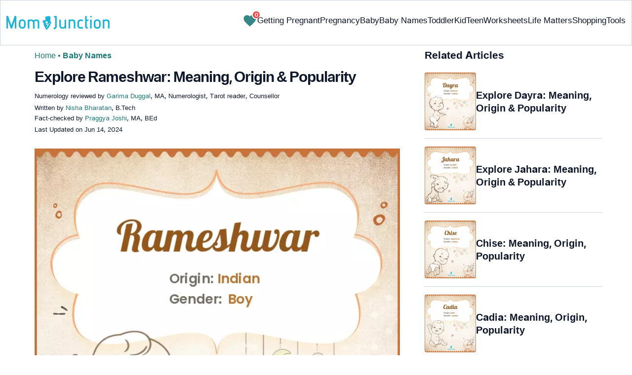

--- FILE ---
content_type: text/html
request_url: https://www.momjunction.com/baby-names/rameshwar/
body_size: 54207
content:
<!DOCTYPE html><html lang=en-US><head><meta charset="UTF-8"><meta name="viewport" content="width=device-width, initial-scale=1, maximum-scale=5"><link rel=preconnect href=https://fonts.googleapis.com><link rel=preconnect href=https://fonts.gstatic.com><link href="https://fonts.googleapis.com/css2?family=Inter:opsz,wght@14..32,100..900&display=swap&text=A..Z,a..z,0..9" rel=stylesheet as=style onload="this.onload=null;this.rel='stylesheet'"><style id=critical-css>/*<![CDATA[*/:root{--font-system:-apple-system,blinkmacsystemfont,segoe ui,roboto,oxygen,ubuntu,cantarell,fira sans,droid sans,helvetica neue,sans-serif;--font-body:Inter,var(--font-system),sans-serif}body{font-family:Inter,sans-serif!important;margin:0;font-size:14px;color:#333;background-color:#fff;vertical-align:baseline;color:#000;margin:0;padding:0;border:0;-webkit-font-smoothing:subpixel-antialiased;overflow-x:hidden;height:auto!important;min-height:100%!important;text-rendering:optimizeLegibility;letter-spacing:0!important;word-spacing:0!important;line-height:160%!important}html{font-size:10px;margin:0;padding:0;border:0;vertical-align:baseline;height:auto!important;min-height:100%!important;-webkit-tap-highlight-color:rgba(0,0,0,0);-webkit-text-size-adjust:100%;-ms-text-size-adjust:100%}article,figure,header,section,audio{display:block;margin:0;padding:0;border:0;font-size:100%;vertical-align:baseline}footer{margin:0;padding:0;border:0;font-size:100%;vertical-align:baseline;display:block;font-size:18px}a{background-color:transparent;margin:0;padding:0;border:0;font-size:100%;vertical-align:baseline;text-decoration:none;outline:0;color:#000}b,strong{margin:0;padding:0;border:0;font-size:100%;vertical-align:baseline;font-weight:600}h1{clear:both;padding:0;border:0;vertical-align:baseline;text-transform:capitalize;font-size:30px!important;font-weight:bold;line-height:1.3!important;word-spacing:-1px!important;letter-spacing:-1px!important;margin:10px
0 0!important;color:#0F172A!important}img{margin:0;padding:0;font-size:100%;vertical-align:baseline;border:0;-ms-interpolation-mode:bicubic;max-width:100%}svg:not(:root){overflow:hidden}hr{height:0;-webkit-box-sizing:content-box;-moz-box-sizing:content-box;box-sizing:content-box;margin-top:20px;margin-bottom:20px;border:0;border-top:1px solid #9c9c9c}button{margin:0;overflow:visible;text-transform:none;border:0;color:#fff;cursor:pointer;font-size:12px;line-height:20px;font-weight:400;text-align:center;text-decoration:none;padding:6px
14px;-webkit-appearance:none;-moz-border-radius:3px;-webkit-border-radius:3px;border-radius:3px;background-color:#00bbd3}input{margin:0;font:inherit;color:inherit;font-size:inherit;line-height:inherit}select{margin:0;font:inherit;color:inherit;text-transform:none;font-size:inherit;line-height:inherit}html input[type=button]{-webkit-appearance:button;cursor:pointer}button::-moz-focus-inner{padding:0;border:0}input::-moz-focus-inner{padding:0;border:0}input[type=checkbox]{-webkit-box-sizing:border-box;-moz-box-sizing:border-box;box-sizing:border-box;margin:4px
0 0;margin-top:1px\9;line-height:normal;border:0;-moz-border-radius:0;-webkit-border-radius:0;border-radius:0;padding:0}input[type=radio]{-webkit-box-sizing:border-box;-moz-box-sizing:border-box;box-sizing:border-box;margin:4px
0 0;margin-top:1px\9;line-height:normal;border:0;-moz-border-radius:0;-webkit-border-radius:0;border-radius:0;padding:0;display:none}input[type=search]{-webkit-box-sizing:border-box;-moz-box-sizing:border-box;box-sizing:border-box;-webkit-appearance:none}input[type=search]::-webkit-search-cancel-button{-webkit-appearance:none}input[type=search]::-webkit-search-decoration{-webkit-appearance:none}table{background-color:transparent;margin:0;padding:0;border:0;font-size:100%;vertical-align:baseline;border-collapse:collapse;border-spacing:0}td{margin:0;padding:0;border:0;font-size:100%;vertical-align:baseline;font-weight:400;text-align:left}th{margin:0;padding:0;border:0;font-size:100%;vertical-align:baseline;font-weight:400;text-align:left}*{-webkit-box-sizing:border-box;-moz-box-sizing:border-box;box-sizing:border-box}:after{-webkit-box-sizing:border-box;-moz-box-sizing:border-box;box-sizing:border-box}:before{-webkit-box-sizing:border-box;-moz-box-sizing:border-box;box-sizing:border-box}.img-responsive{display:block;max-width:100%;height:auto}h4{margin-top:10px;margin-bottom:10px;font-size:18px;clear:both;padding:0;border:0;font-size:100%;vertical-align:baseline;text-transform:capitalize;margin:16px
0 4px;line-height:1.3;word-spacing:0!important;letter-spacing:0!important;color:#0F172A;font-weight:bold}h2{clear:both;padding:0;border:0;vertical-align:baseline;text-transform:capitalize;font-size:27.65px;margin:16px
0 4px;line-height:1.3;word-spacing:0!important;letter-spacing:0!important;color:#0F172A;font-weight:bold}p{margin:0;padding:0;border:0;font-size:100%;vertical-align:baseline}.text-capitalize{text-transform:capitalize}ol{margin-top:0;margin-bottom:10px;box-sizing:border-box;padding:0;border:0;font-size:100%;vertical-align:baseline;list-style:decimal;margin:0
0 5px;line-height:1.6}ul{margin-top:0;margin-bottom:10px;box-sizing:border-box;margin:0;padding:0;border:0;font-size:100%;vertical-align:baseline;list-style:none}ul
ul{margin-bottom:0}.container{padding-right:15px;padding-left:15px;margin-right:auto;margin-left:auto}.container-fluid{padding-right:15px;padding-left:15px;margin-right:auto;margin-left:auto}.row{margin-right:-15px;margin-left:-15px}.col-lg-12,.col-md-12,.col-md-4,.col-md-5,.col-md-7,.col-sm-12,.col-sm-4{position:relative;min-height:1px;padding-right:15px;padding-left:15px}.col-xs-12{position:relative;min-height:1px;padding-right:15px;padding-left:15px;float:left;width:100%}.col-xs-3{position:relative;min-height:1px;padding-right:15px;padding-left:15px;float:left;width:25%}.col-xs-5{position:relative;min-height:1px;padding-right:15px;padding-left:15px;float:left;width:41.66666667%}.col-xs-6{position:relative;min-height:1px;padding-right:15px;padding-left:15px;float:left;width:50%}.col-xs-7{position:relative;min-height:1px;padding-right:15px;padding-left:15px;float:left;width:58.33333333%}label{display:inline-block;max-width:100%;margin-bottom:5px;font-weight:700;margin:0;padding:0;border:0;font-size:100%;vertical-align:baseline}.btn{display:inline-block;padding:6px
12px;margin-bottom:0;font-size:14px;font-weight:400;line-height:1.42857143;text-align:center;white-space:nowrap;vertical-align:middle;-ms-touch-action:manipulation;touch-action:manipulation;cursor:pointer;-webkit-user-select:none;-moz-user-select:none;-ms-user-select:none;user-select:none;background-image:none;border:1px
solid transparent;border-radius:4px;background-color:transparent!important}.btn-sm{padding:5px
10px;font-size:12px;line-height:1.5;border-radius:3px}.dropdown{position:relative}.badge{display:inline-block;min-width:10px;padding:3px
7px;font-size:12px;font-weight:700;line-height:1;color:#fff;text-align:center;white-space:nowrap;vertical-align:middle;background-color:#777;border-radius:10px}.media{margin-top:15px;overflow:hidden;zoom:1}.media:first-child{margin-top:0}.media-body{overflow:hidden;zoom:1;width:10000px;display:table-cell;vertical-align:top}.media-object{display:block}.media-left{padding-right:10px;display:table-cell;vertical-align:top}.media-middle{vertical-align:middle}.media-heading{margin-top:0;margin-bottom:5px}.close{float:right;font-size:21px;font-weight:700;line-height:1;color:#000;text-shadow:0 1px 0 #fff;filter:alpha(opacity=20);opacity:.2}.container-fluid:after{display:table;content:' ';clear:both}.container-fluid:before{display:table;content:' '}.container:after{display:table;content:' ';clear:both}.container:before{display:table;content:' '}.row:after{display:table;content:' ';clear:both}.row:before{display:table;content:' '}.hide{display:none!important}.entry-content
img{max-width:fit-content;height:auto}iframe{max-width:100%;margin:0;padding:0;border:0;font-size:100%;vertical-align:baseline}cite{padding:0;border:0;font-size:100%;vertical-align:baseline;display:inline-block;margin:3px
0;font-style:normal!important}div{margin:0;padding:0;border:0;font-size:100%;vertical-align:baseline}em{margin:0;padding:0;border:0;font-size:100%;vertical-align:baseline}form{margin:0;padding:0;border:0;font-size:100%;vertical-align:baseline}i{margin:0;padding:0;border:0;font-size:100%;vertical-align:baseline}li{margin:0;padding:0;border:0;font-size:100%;vertical-align:baseline}span{margin:0;padding:0;border:0;font-size:100%;vertical-align:baseline}tbody{margin:0;padding:0;border:0;font-size:100%;vertical-align:baseline}thead{margin:0;padding:0;border:0;font-size:100%;vertical-align:baseline}time{margin:0;padding:0;border:0;font-size:100%;vertical-align:baseline}tr{margin:0;padding:0;border:0;font-size:100%;vertical-align:baseline}.modulereadmore{font-size:1rem}.modulereadmore
p{font-size:16px!important;line-height:25.6px}.clear:after{display:table;content:'';clear:both}.clear:before{display:table;content:''}.site-content article:after{display:table;content:''}.site-content article:before{display:table;content:''}.entry-content
th{font-size:13px;line-height:2.181818182;font-weight:600;text-transform:uppercase;color:#636363}input[type=email]{background-color:#fff;color:#a7a7a7;border:1px
solid #000;font-size:inherit;-webkit-appearance:none;color:#000!important}input[type=hidden]{border:0;-moz-border-radius:0;-webkit-border-radius:0;border-radius:0;padding:0}img.wp-post-image{max-width:100%;height:auto}.site-content{margin:0}.widget-area{margin:0}.entry-content{line-height:1.7}.entry-content
h4{font-size:16px;line-height:1.8;margin:10px
0}.entry-content
li{font-size:16px;color:#0f172Ay;margin:0
0 0 36px}.entry-content
iframe{margin-bottom:24px}.entry-content
iframe.article_vdo{max-width:876px;width:100%;height:315px}.entry-content
table{border-bottom:1px solid #eaeaea;color:#757575;font-size:12px;line-height:2;margin:0
0 24px;width:100%}.entry-content
td{border-top:1px solid #eaeaea;padding:6px
10px 6px 0;vertical-align:top}.site-content
article{margin-bottom:24px;padding-bottom:24px;word-wrap:break-word}.site-content
article.post{overflow:hidden;background:transparent}body.single
article{padding:5px
10px 15px;margin-bottom:0}.entry-header{margin-bottom:30px;position:relative}#breadcrumbs span
a{color:#1D7777}#breadcrumbs
span{color:#1D7777;font-weight:400!important}#breadcrumbs span span:last-child{color:#1D7777;font-weight:700}#breadcrumbs span span a:last-child{color:#1D7777;font-weight:700}.prof{display:flex;align-items:center}.social-links
img{max-width:30px;width:26px;margin-top:8px;margin-right:8px!important;height:auto;padding-right:0!important}#submain{padding-top:10px;background:#fff}.social{position:intial;width:50px;top:200px;bottom:5%;text-align:center;z-index:10000000}.clear{float:none;clear:both}input[type=button]{border:0;cursor:pointer;font-size:12px;line-height:20px;text-align:center;text-decoration:none;-webkit-appearance:none;-moz-border-radius:3px;-webkit-border-radius:3px;border-radius:3px;padding:7px
50px;color:#000;font-weight:700;background-color:#00bbd3}.white{color:#fff}.footermenu{text-align:center;padding-top:10px}.footermenu
div{background:0;border:0;margin:10px
0}footer#submain
.containergod.container{display:block;margin-top:0}.copyfooter{padding:50px
0 20px;color:#757575}.bgwhite{background:#fff}.follow{color:#757575;padding:10px
0;font-size:19px}.footermenu li
a{color:#757575}.footermenu
li{display:block!important;padding:4px!important;text-align:left!important;font-size:16px!important;color:#757575;line-height:1.42857143}.mobonly{display:none}.deskonly{display:block}.containergod
article{padding:0
10px 15px 10px}h3{clear:both;padding:0;border:0;vertical-align:baseline;text-transform:capitalize;font-weight:700;font-size:23.04px;margin:16px
0 4px;line-height:1.3;word-spacing:0!important;letter-spacing:0!important;color:#0F172A}.pullauthor-details{display:-ms-flexbox;display:flex;-ms-flex-align:start;align-items:flex-start;width:auto;float:none;margin:10px
auto;text-transform:initial!important;font-weight:700}section.newpin.featured-img{position:relative;display:inline-block}.info_help
a{outline:0;text-decoration:none}.decision{display:inline-block;margin-left:2rem;margin-top:0}.decision
a{display:inline-block;color:#fff!important;border-radius:9px;border-bottom-left-radius:0;cursor:pointer;outline:0;padding:0rem 1rem;transition:all .15s ease-in-out;fill:#646464;background-color:#fff;border:1px
solid rgb(212,210,208)!important;margin-left:0}.decision
a.yes{margin-right:15px;color:#000!important}.decision
a.no{color:#000!important;transform:initial}.feedbackLink1.no
img{transform:initial}.feedbackLink1{cursor:pointer;font-size:20px;padding:0
4px;box-sizing:border-box;appearance:none;text-align:left;user-select:none;-webkit-box-align:center;align-items:center;-webkit-box-pack:center;justify-content:center;position:relative;line-height:1.75;width:auto;border-top-left-radius:0!important;border-bottom-left-radius:0!important}.feedbackLink2{cursor:pointer;font-size:20px;padding:0
4px;border-top-right-radius:0!important;border-bottom-right-radius:0!important;border-bottom-left-radius:9px!important;margin-right:-1px!important;box-sizing:border-box;appearance:none;text-align:left;user-select:none;-webkit-box-align:center;align-items:center;-webkit-box-pack:center;justify-content:center;position:relative;line-height:1.75;width:auto}.mj-toc-section{padding-top:10em;position:relative;z-index:-1}.footermenu
ul{margin-top:0;margin-bottom:10px}.copyfooter
p{margin:0!important}.copyfooter
.containergod{margin-top:0!important;padding-top:16px;border-top:1px solid #647488;display:block!important}#submain .copyfooter
p{font-size:16px!important;color:#1D7777!important}.disclaimer_footer
a{color:#006976}.disclaimer_footer
p{font-size:13px;text-align:justify;margin:0
auto;padding:0!important;color:#333}#primary #content .entry-header{margin-bottom:0!important}.mobile-popup-baby-btns{display:flex;gap:8px;font-size:12px}#name_email_print_button{display:none}.mobile-popup-baby-btns
#send_email_names_mobile{font-size:14px;line-height:18px;padding:5px
12px;border-radius:8px;background-color:#1D7777;margin:4px}.baby-mail-send{border:1px
solid #647488;border-radius:10px;display:flex;justify-content:space-between}.favouritepopup .content .innercontent .innerform
input{padding:0;width:auto;background:0;border:0;border-bottom:1px solid #888;margin:8px;border-radius:0;color:#888}.share_icons_space{margin-right:5px}.info_help
span{font-size:17px!important;color:#424242}.feedbackLink1
img{margin-bottom:-5px}.containergod
#breadcrumbs{font-size:16px;margin:13px
0;height:25px;font-weight:400}.disclaimer_text{font-size:16px!important;line-height:160%!important;word-spacing:0!important;letter-spacing:0!important;color:#0F172A!important;padding-bottom:20px}.entry-content
p{font-size:16px;line-height:160%;word-spacing:0;letter-spacing:0;color:#0F172A;margin:10px
0 4px}.entry-content ol
li{margin:0
0 0 36px;font-size:16px;list-style-position:outside}body.single article .entry-content
h4{font-size:20px!important;font-weight:700}.facts_box{display:flex;grid-template-columns:auto 1fr;grid-gap:4px;padding:0
8px!important;height:auto!important;width:auto!important;align-items:center!important;border-radius:4px!important;border:1px
solid #1D7777!important;color:#1D7777;font-size:13.3px!important;cursor:pointer;position:absolute;top:55px;left:80%}.info_help{max-width:500px;background-color:#fff;text-align:left;font-size:inherit;font-size:25px;display:flex;padding-top:1.5rem;border-top:1px solid rgba(0,0,0,.15);max-width:initial;align-items:center}.single-postmeta{line-height:21.28px;font-size:13.33px;color:#0F172A;margin-top:8px;text-transform:uppercase}#primary
.article_tagline{line-height:1.5}.entry-content
ul{line-height:1.7;margin:0
0 5px;overflow:hidden;list-style:disc}.single-postmeta
a{font-size:13.3px!important;color:#757575}#primary
a{color:#1D7777;position:relative}cite
a{font-style:normal!important}.decision
img{border-radius:0!important;width:17px;height:17px}.containergod{margin-top:80px;width:100%}#inner-wrap{width:100%}.single_baby_name .heart-symbol{display:block}.single_baby_name{border-radius:5px;max-width:700px;margin:20px
auto 30px;z-index:0;position:relative}.pd0{padding:0!important}.single_baby_name_title{background:#E2E8F0;color:#0F172A;text-align:center;border-radius:25px 25px 0 0;font-size:30px;padding:0;display:flex;width:100%;align-items:center;justify-content:center;position:relative;z-index:-1}.single_baby_name_description{padding:20px;font-weight:400;line-height:30px;font-size:16px;word-break:break-all;background:#F8FAFC;display:inline-block;border-radius:0 0 15px 15px;width:100%}.single_baby_name_description>*{word-break:break-word!important}.border-bottom-ccc{border-bottom:1px solid #ccc;margin:8px
12px;width:95%}.pron-text{color:#647488;display:block;padding:12px
0}.pron-text
b{color:#0F172A}.person-name-list{list-style:none}.single_baby_name_title
.single_name{color:#0F172A!important;text-align:center;font-size:30px;line-height:42.8571px;text-size-adjust:100%;display:inline}.feature_names.row.inner_bbnames{max-width:700px;margin:0
auto}.featured-image_caption{font-size:11.11px;max-width:100%;padding:0;margin:0;color:#333;position:relative;line-height:160%;display:inline-block}.numer_shrtcode{max-width:700px;margin:0
auto!important}.pan_cover{background:#fff;display:inline-block}.result-container .col-sm-12{padding:5px
30px}.pan_cover .col-sm-12{padding:10px
0}#destiny{position:relative}#personality{position:relative}#soul{position:relative}.numero_img{width:100%;max-width:110px}#destiny>div{position:absolute;top:33%;left:40%;color:#fff;font-weight:700;font-size:25px}#personality>div{position:absolute;top:33%;left:40%;color:#fff;font-weight:700;font-size:25px}#soul>div{position:absolute;top:33%;left:40%;color:#fff;font-weight:700;font-size:25px}span.space5{padding:0
15px;background:white;border-radius:50px;margin:10px
6px 10px 0;color:#fff;line-height:30px;white-space:nowrap;font-size:16px;display:inline-flex;flex-direction:row;flex-wrap:nowrap;align-items:center;border:1px
solid #ecf0f2}span.space5
a{padding:3px;display:flex}span.space5
div{padding:3px;display:flex}.heart-symbol
img{cursor:pointer}.person-name-list
li{border-bottom:1px solid #ccc;margin:0!important;padding:10px
0;overflow:auto;word-break:break-word}.linesborder{border-bottom:1px solid #CBD5E1;margin-top:16px}.audio_block{display:flex;justify-content:space-between;flex-wrap:wrap;flex-direction:row}.audio_block>*{flex:1 1 45%;margin-right:15px;max-width:100%}.audio_section{display:flex;flex-direction:column;justify-content:space-between}.pronounce-name-section{position:relative}.links{color:#1D7777}.fs11{font-size:11.11px!important}.fs19{font-size:19.2px!important}.audio_section
audio{margin-top:10px;width:-webkit-fill-available;max-width:355px}.rotatingLoader{width:1em;height:1em;border-radius:50%;border-top:3px solid #1D7777;animation:round 1s linear infinite;margin-left:10px;display:none}.ip-search{border-radius:8px;width:100%;border:1px
solid #E2E8F0;display:block;padding:9px
4px 9px 40px;color:#647488}input.search-btn{color:#fff;background-color:#006976;border:1px
solid #006976;border-radius:8px;font-size:15px}.search-btn{background-color:#1D7777;color:#fff;text-align:center;border-radius:8px}.innerform{background:#e2e2e2;margin-top:10px;padding:18px}.innerform
span{color:#666;font-size:14px}.innerform
input{background:0;border:0;border-bottom:1px solid #888;margin:8px;border-radius:0;outline:0}.shortListButton{cursor:pointer;font-size:14px;-webkit-transform:rotate(0deg);-moz-transform:rotate(-90deg);-o-transform:rotate(-90deg);transform:rotate(0deg);left:auto;top:auto;position:relative;background:transparent;-webkit-box-shadow:none;-moz-box-shadow:none;box-shadow:none;color:#fff;text-decoration:none;height:initial;line-height:28px;width:auto;text-transform:none;text-align:initial;font-size:14px;border-radius:0;padding:3px;overflow:initial;border:0;border-bottom:0;outline:0!important;margin-top:5px!important}.container.containergod
h4{font-weight:700}#wishList{width:75%;display:none}.message{padding:0
0 24px;text-align:left;font-size:16px;color:#647488!important;line-height:17px}#primary
.faqheader{background-color:#1D7777;border-top-right-radius:20px;border-top-left-radius:20px;margin-bottom:0;padding:3px;color:white;text-align:center;position:relative;z-index:-1}.qtext{background-color:#F7F9F9;font-weight:700;padding:3px}.qtext
p{color:#0f172a;line-height:150%;font-weight:700}.atext{background-color:#F7F9F9;padding:8px}.atext
p{margin-top:0}.favouriteoverlay{position:fixed;top:0;bottom:0;left:0;right:0;background:rgba(0,0,0,.7);transition:opacity .5s;visibility:hidden;opacity:0;z-index:999;height:100%}.favouritepopup{margin:150px
auto;padding:0;background:#fff;border-radius:0;width:90%;position:relative;transition:all 5s ease-in-out;max-width:450px}.favouritepopup
.close{background:#fff;border-radius:50%;color:#000;font-size:30px;font-weight:700;padding:4px
10px;position:absolute;right:-10px;text-decoration:none;top:-20px;transition:all .2s ease 0s;border:1px
solid #000}.favouritepopup
.content{display:flex}.favouritepopup .content
.innercontent{padding:16px!important;width:100%;flex:2}.favouritecollection{padding:20px;max-height:123px;overflow-y:scroll;min-height:123px;font-size:14px}.favouritepopup .content .innercontent
.innerform{background:transparent;margin-top:10px;padding:10px
0 15px}#send_email_names_mobile{background:#00bad1;opacity:.8;color:#fff;border-radius:15px;border-bottom:0}.innerform input[type=email]{padding:10px
12px 0;width:45%;display:inline-block;font-family:inherit;font-size:inherit}.result-container .media-body{width:auto}.advert{position:relative;margin:20px
0;text-align:center!important}.advert:before{content:'Advertisement';display:block;left:0;height:20px;font-size:9px;line-height:20px;letter-spacing:1px;color:#6f7174}.blue-color{color:#1D7777}.heart-icon{width:30px;height:30px;cursor:pointer;animation:heartbeat 1s infinite alternate}@keyframes
heartbeat{0%{fill:transparent;stroke:rgb(29,119,119);stroke-width:2}100%{fill:rgb(29,119,119)}}.wishCounter{height:auto;width:auto;padding:2px;font-weight:700;vertical-align:initial;line-height:initial;font-size:11px;-webkit-transform:initial;-moz-transform:initial;-o-transform:initial;transform:initial;text-align:center;background:#fff;-webkit-box-shadow:none;-moz-box-shadow:none;box-shadow:none;float:initial;margin:auto;position:absolute;top:0;right:-7px;padding:0
3px;border-radius:50%;background-color:#EF4444;color:white;border:2px
solid #fff}.baby-pop-btn{color:#334155;background-color:transparent;border-radius:15px;padding:0
15px;border:1px
solid #94A3B8;display:inline-flex;align-items:center;margin:0
8px;justify-content:center}.message
h3{margin:4px
0 8px!important}.single_baby_name
.favourite{z-index:0}.single_baby_name .favourite
img{z-index:9}.favouritecollection_message{color:#1D7777;font-size:14px}.favouritecollection_message
ul{margin-left:20px;list-style:disc}.babynames-list-containing{position:relative;font-size:16px}.babynames-list-containing-names{font-size:16px;color:#0F172A}.babynames-list-containing .babynames-list-containing-names
li{margin:0;font-size:16px;border-bottom:1px solid #94A3B8;padding:10px
0}.babynames-list-containing .babynames-list-containing-names li
a{display:flex;align-items:center;justify-content:space-between;gap:20px;text-decoration:none;padding:0;max-width:100%}.babynames-list-containing .babynames-list-containing-names li
span{font-size:16px}.babynames-list-containing-names li .list-containing-title{color:#0F172A;background-color:transparent}.babynames-list-containing .babynames-list-containing-names li .list-containing-arrow{background-color:transparent;color:#94A3B8;font-size:22px}.entry-content
ol{margin:0
0 5px;line-height:1.6;overflow:hidden;list-style:decimal}ol
li{margin:0
0 0 36px}.modulereadmore
.bio_read_more{float:right;font-weight:700}.bio_read_more
a{color:#1D7777}#submain
.footermenu{padding-top:0!important;overflow-x:initial!important;white-space:initial!important}.sis-site{display:flex;align-items:center;justify-content:center;height:100%;background:#fff;border-radius:5px}#submain .footermenu li.sis-li{padding:0!important;width:150px;height:46px;text-align:center;vertical-align:top;overflow:hidden;display:inline-block!important}.sister-logos
li{display:inline-block!important;border:1px
solid #cbd5e1;border-radius:8px;margin:4px
1px}#submain .footermenu
div{margin:10px
0 0}footer#submain{background:#f1f5f9;max-width:100%}footer#submain
.flogo{padding-top:40px}#submain .footermenu
ul{display:block;margin-bottom:0}#submain .footermenu
li{line-height:1.42857143;padding:12px
0!important;font-size:14px!important;color:#212121}#submain .footermenu li
a{text-transform:capitalize!important;color:#212121!important;outline:0}#submain
.follow{font-size:18px;line-height:36px;color:#212121;font-weight:bold;padding:0;color:#212121;margin:30px
0 0}#submain
.copyfooter{color:#212121}#submain
.disclaimer_footer{width:100%!important;margin:auto}#submain .disclaimer_footer
p{text-align:left!important;font-size:12px!important;line-height:22px;color:#212121;font-weight:normal;margin-bottom:0;margin-top:0}#submain .footermenu
.social{position:initial;width:auto;top:auto;bottom:auto}.social .social-button
img{color:#212121;box-shadow:none;background:none;background-image:none;border-radius:4px;border:1px
solid #DDD;padding:11px
7px;transition:none;width:auto;height:42px;vertical-align:middle}span.heart-symbol{padding:7px
5px 0}.inner_bbnames span.heart-symbol{padding:7px
5px 0}.trending_names span.heart-symbol{padding:7px
5px 0}.inner_bbnames .favourite
img{width:25px;height:25px}.trending_names .favourite
img{width:25px;height:25px}.fa-heart-o:before{content:none!important}footer#submain .social .social-button
img{border:0!important}.top-nav{display:flex;flex-direction:row;align-items:center;justify-content:space-between;color:#FFF;padding:25px
32px;border:1px
solid #CBD5E1;position:fixed;width:100%;background-color:#fff;z-index:100;top:0}.menu-2{display:flex;flex-direction:row;list-style-type:none;margin:0;padding:0;grid-gap:20px}.sub-menu{display:none;position:absolute;background-color:#fff;color:#000;padding:10px
16px 16px;z-index:1;border-radius:0 0 16px 16px;box-shadow:0 2px 8px rgba(0,0,0,.1);width:max-content;margin-top:16px;margin-left:-1em}.menu-2
a{color:#0f172a!important;text-transform:capitalize;padding:20px
0;outline:0;font-size:17px!important}.menu-2 li .sub-menu
a{color:#0f172a!important;font-weight:400;font-size:16px!important}.sub-menu
li{margin:0;padding:4px
8px;border-radius:8px;font-size:16px!important;list-style:none}.menu-2>li{margin:0;position:relative}.menu-button-container{display:none;height:100%;width:30px;cursor:pointer;flex-direction:column;justify-content:center;align-items:center}#menu-toggle{display:none}.menu-button{display:block;background-color:#1D7777;position:absolute;height:4px;width:30px;transition:transform 400ms cubic-bezier(0.23,1,.32,1);border-radius:2px}.menu-button::before{display:block;background-color:#1D7777;position:absolute;height:4px;width:30px;transition:transform 400ms cubic-bezier(0.23,1,.32,1);border-radius:2px;content:'';margin-top:-8px}.menu-button::after{display:block;background-color:#1D7777;position:absolute;height:4px;width:30px;transition:transform 400ms cubic-bezier(0.23,1,.32,1);border-radius:2px;content:'';margin-top:8px}.down-arrow{display:none}#menu-toggle:checked+.menu-button-container .menu-button::before{margin-top:0;transform:rotate(405deg)}#menu-toggle:checked+.menu-button-container .menu-button::after{margin-top:0;transform:rotate(-405deg)}.menu-2 li:after{background:none repeat scroll 0 0 transparent;bottom:0;content:'';display:block;height:2px;left:50%;position:absolute;background:#1D7777;transition:width .3s ease 0s,left .3s ease 0s;width:0}.menu-2 li:hover:after{width:100%;left:0}.menu-2 li:nth-last-child(1) .sub-menu{right:0}.sub-menu li:after{background:transparent}.nav-logo
img{width:209px!important;height:28px!important}.spell-other-lang{margin:22px
0 36px}.spell-section
h4{font-size:20px;display:inline-block;margin:4px
0 18px!important}.spell-section .font-maritime{font-family:'Maritime Flags';letter-spacing:15px;word-break:break-all;font-size:40px;line-height:64px}.spell-section .font-sign{font-family:Sign;letter-spacing:15px;word-break:break-all;font-size:75px;line-height:64px}.spell-section .font-braille{font-family:Braille;letter-spacing:15px;word-break:break-all;font-size:45px;line-height:64px}.spell-section .font-morse{font-family:morse;letter-spacing:15px;word-break:break-all;font-size:45px;line-height:64px}.spell-section .font-binary{font-size:25px;line-height:160%;font-weight:700;word-spacing:10px}.barcode{margin:12px
0 4px;line-height:64px}.barcode
img{border-radius:0;min-height:100px;height:auto;width:auto}.lt-cont
span{font-size:20px;line-height:130%;margin:12px
0 4px;display:-webkit-box!important;-webkit-line-clamp:3;-webkit-box-orient:vertical;overflow:hidden;font-weight:700}.latest-articles-section{margin-bottom:32px;clear:both}.latest-articles-section .latest-articles-text{border-bottom:1px solid #CBD5E1;margin:40px
0 16px;padding-bottom:16px;font-size:23.04px;line-height:1.3;word-spacing:0;letter-spacing:0;color:#0F172A;font-weight:bold}.latest-articles-section
ul{list-style:none;display:flex;flex-wrap:wrap;gap:24px 20px;justify-content:space-around}.latest-articles-section ul
li{width:33%;border:1px
solid #CBD5E1;border-radius:16px;overflow:hidden;padding:8px;margin:0;flex:0 0 23%}.lt-img
img{border-radius:8px;object-fit:cover;width:100%;height:auto;min-height:275px}.baby-name-search-tool{padding:16px
16px 8px;border:1px
solid #647488;box-shadow:4px 4px 0 #1D7777;border-radius:16px;display:inline-block;width:100%;margin:16px
0}.name-filters{display:flex;align-items:center;justify-content:space-around;margin:8px
0 4px;gap:8px}.name-filters
select{background-color:transparent;border:0;color:#647488;border-radius:8px;font-size:14px;padding:8px
4px;width:100%;margin:4px
0;border:1px
solid #647488}.name-filters
p{font-size:14px}.name-search-btn{text-align:center;display:flex;align-items:center;justify-content:center}.name-or-text{border-top:1px solid #CBD5E1;text-align:center;margin:24px
0 0!important}.name-or-text
span{background-color:#fff;position:relative;top:-.6em;padding:0
15px}.baby-name-finder-search
h3{font-size:23.04px}.baby-related-song-section{position:relative}.baby-related-song-section
p{margin:7px
0}.baby-related-song-section table
tr{margin:8px}.baby-related-song-section table thead tr
th{font-size:20px;padding:12px
10px;color:#0F172A;text-transform:capitalize;line-height:150%}.baby-related-song-section table thead tr th:nth-child(2){font-weight:400}.baby-related-song-section table tbody
tr{box-shadow:0 1px 1px 0 rgba(0,136,153,.40)}.baby-related-song-section table tbody tr
td{border:0;padding:12px
10px;font-size:16px;line-height:130%;color:#0F172A;vertical-align:middle}.baby-related-song-section table tbody tr td:nth-child(1){color:#1D7777;font-weight:700}.zodiac-details
table{font-size:16px;color:#0F172A;margin-top:7px}.zodiac-details table
th{color:#0F172A;font-size:16px;padding:12px
0;line-height:130%;text-transform:initial}.zodiac-details table
td{color:#0F172A;font-size:16px;padding:12px
0;line-height:130%;text-transform:initial;border:0}.zodiac-details table
tr{border-bottom:1px solid #CBD5E1}.entry-content .nakshatra-table
table{border:1px
solid #CCC;overflow:hidden;overflow-x:auto;width:100%;display:block}.nakshatra-table table thead tr
th{background-color:#006976;color:#fff;font-weight:700;font-size:16px;text-transform:capitalize;padding:16px
10px;vertical-align:middle;line-height:130%;border:1px
solid #CCC}.nakshatra-table table thead tr th:nth-child(1){width:30%}.nakshatra-table table thead tr th:nth-child(2){width:30%}.nakshatra-table table thead tr th:nth-child(3){width:20%}.nakshatra-table table thead tr th:nth-child(4){width:30%}.nakshatra-table table tbody tr
td{padding:16px
10px;color:#0F172A;font-size:16px;border:1px
solid #CCC;vertical-align:middle}.nakshatra-table{position:relative}.baby-movie-table
table{border:1px
solid #CCC;width:100%;overflow:hidden;overflow-x:auto;width:100%;position:relative}.baby-movie-table table thead tr
th{background-color:#006976;color:#fff;font-weight:400;font-size:16px;text-transform:none;padding:16px
10px;vertical-align:middle;line-height:130%;border:1px
solid #CCC}.baby-movie-table table tbody tr
td{padding:16px
10px;color:#0F172A;font-size:16px;border:1px
solid #CCC;vertical-align:top}.baby-movie-table table thead tr th:nth-child(1){width:30%}.baby-movie-table table thead tr th:nth-child(2){width:50%}.baby-movie-table table thead tr th:nth-child(3){width:20%}.baby-language-table
table{border:1px
solid #CCC;width:100%;overflow:hidden;overflow-x:auto;width:100%;position:relative}.baby-language-table table thead tr
th{background-color:#006976;color:#fff;font-weight:700;font-size:16px;text-transform:none;padding:16px
10px;vertical-align:middle;line-height:130%;border:1px
solid #CCC}.baby-language-table table tbody tr
td{padding:16px
10px;color:#0F172A;font-size:16px;border:1px
solid #CCC;vertical-align:top}.baby-language-table table thead tr th:nth-child(1){width:33%}.baby-language-table table thead tr th:nth-child(2){width:33%}.baby-language-table table thead tr th:nth-child(3){width:33%}.baby-name-literature{position:relative}.acrostic-poem
span{display:flex;align-items:baseline;gap:0;margin:6px
0}.acrostic-poem span .acrostic-poem-line{line-height:.9!important;font-size:23.04px;font-weight:bold;min-width:24px;text-align:center}.acrostic-poem-line:after{background-color:rgba(191,244,251,1);width:80%;height:2px;content:'';display:block;text-align:center;margin:2px
auto}.acrostic-poem span
p{margin:0
0 0 5px!important}.astro-section{display:none}.astro-data{display:flex;font-size:16px;border:1px
solid #CBD5E1;overflow:hidden;margin:3px
0;border-radius:6px}.astro-title{background-color:#1D7777;color:#fff;width:50%;padding:14px
19px;font-weight:bold}.astro-desc{padding:14px
19px;width:50%}.astro-select-box{position:relative;display:block;width:50%;border-radius:6px;margin:6px
0}.astro-select_current{position:relative;cursor:pointer;outline:0}.astro-select-icon{position:absolute;top:50%;right:15px;transform:translateY(-50%);width:20px;transition:.2s ease}.astro-select_val{display:flex}.astro-select_input{display:none}.astro-select_input:checked+.astro_input-txt{display:block;background-color:#006976;color:#fff;font-weight:700;margin:0;padding:15px
12px;border-radius:6px}.astro_input-txt{display:none;width:100%;margin:0;background-color:#fff}.astro-select_list{position:absolute;width:100%;padding:0;list-style:none;opacity:1;background-color:#fff;z-index:1;height:200px;overflow-y:scroll!important;-webkit-animation-name:HideList;animation-name:HideList;-webkit-animation-duration:.2s;animation-duration:.2s;-webkit-animation-delay:.3s;animation-delay:.3s;-webkit-animation-fill-mode:forwards;animation-fill-mode:forwards;-webkit-animation-timing-function:step-start;animation-timing-function:step-start;border:1px
solid rgba(203,213,225,1);border-radius:0 0 6px 6px}.entry-content .astro-select_list{list-style:none}.entry-content .astro-select_list
li{margin:0}.astro-select_opt{display:block;padding:15px
24px;background-color:#fff;color:#0F172A}ul.baby-name-literature{margin-left:0}.baby-name-literature
li{padding:8px
0;line-height:160%;font-weight:bold}#primary .qr-code-section{display:flex;gap:14px;margin:0
0 24px;width:100%}#primary .qr-code-img{display:flex;flex-direction:column;align-items:center;width:30%;gap:4px 16px;min-height:194px}#primary .entry-content .qr-code-cont
p{margin-top:4px}#primary .qr-code-img
img{border:3px
solid #1D7777;border-radius:6px}#primary .qr-dwnld-icon{display:flex}.ct-references{background-color:#F1F5F9;border-radius:16px;margin:24px
0;overflow:hidden;border:1px
solid #CBD5E1}.ct-references
h3{padding:16px;font-size:26px;margin:0;font-weight:700}.entry-content .ct-references
h3{padding:16px;font-size:26px;margin:0;font-weight:700}.references-list{background-color:#fff;border-radius:16px;padding:16px}.references-list
a{word-wrap:break-word;word-break:break-word}.medical-author-reviewer{color:#0F172A;position:relative;font-size:13.3px}.medical-reviewer .tool-tip{position:relative;display:inline;padding:5px
0;text-transform:capitalize;color:#1D7777}.editor-reviewer .tool-tip{position:relative;display:inline;padding:5px
0;text-transform:capitalize;color:#1D7777}.fact-reviewer .tool-tip{position:relative;display:inline;padding:5px
0;text-transform:capitalize;color:#1D7777}.tool-tip{position:relative;display:inline;padding:5px
0;text-transform:capitalize;color:#1D7777}.medical-reviewer .tool-tip-text{display:none;width:100%;background:#FFF;box-shadow:0 1px 4px 0 rgb(0 0 0 / 15%);border:1px
solid #D3D3D3;border-radius:32px;color:#0f172a;text-align:left;border-radius:32px;padding:16px;position:absolute;z-index:1;left:0;max-width:500px}.editor-reviewer .tool-tip-text{display:none;width:100%;background:#FFF;box-shadow:0 1px 4px 0 rgb(0 0 0 / 15%);border:1px
solid #D3D3D3;border-radius:32px;color:#0f172a;text-align:left;border-radius:32px;padding:16px;position:absolute;z-index:1;left:0;max-width:500px}.fact-reviewer .tool-tip-text{display:none;width:100%;background:#FFF;box-shadow:0 1px 4px 0 rgb(0 0 0 / 15%);border:1px
solid #D3D3D3;border-radius:32px;color:#0f172a;text-align:left;border-radius:32px;padding:16px;position:absolute;z-index:1;left:0;max-width:500px}.evd_btn .tool-tip-text{display:none;width:100%;background:#FFF;box-shadow:0 1px 4px 0 rgb(0 0 0 / 15%);border:1px
solid #000;border-radius:32px;color:#0f172a;text-align:left;padding:16px;position:absolute;z-index:1;left:250px;max-width:500px;top:15%}.evd_btn .tool-tip-text::after{content:'';position:absolute;bottom:100%;left:80%;border-width:5px;border-style:solid;border-color:transparent transparent #fff transparent;box-shadow:0 0 1px 0 rgb(0 0 0 / 2%)}.medical-reviewer .tool-tip-text::after{content:'';position:absolute;bottom:100%;left:30%;border-width:5px;border-style:solid;border-color:transparent transparent #fff transparent;box-shadow:0 0 1px 0 rgb(0 0 0 / 2%)}.editor-reviewer .tool-tip-text::after{content:'';position:absolute;bottom:100%;left:20%;border-width:5px;border-style:solid;border-color:transparent transparent #fff transparent;box-shadow:0 0 1px 0 rgb(0 0 0 / 2%)}.fact-reviewer .tool-tip-text::after{content:'';position:absolute;bottom:100%;left:25%;border-width:5px;border-style:solid;border-color:transparent transparent #fff transparent}.author-reviewer .tool-tip{position:relative;display:inline;padding:5px
0;text-transform:capitalize;color:#1D7777}.author-reviewer .tool-tip-text{display:none;width:100%;background:#FFF;box-shadow:0 1px 4px 0 rgb(0 0 0 / 15%);border:1px
solid #D3D3D3;border-radius:32px;color:#0f172a;text-align:left;border-radius:32px;padding:16px;position:absolute;z-index:1;left:0;max-width:500px}.author-reviewer .tool-tip-text::after{content:'';position:absolute;bottom:100%;left:15%;border-width:5px;border-style:solid;border-color:transparent transparent #fff transparent;box-shadow:0 0 1px 0 rgb(0 0 0 / 2%)}.medical-popup-profile{display:flex;gap:8px}.author-popup-profile{display:flex;gap:8px}.fact-reviewer{margin-bottom:2px}.medical-reviewer{line-height:22.4px}.editor-reviewer{line-height:22.4px}.author-reviewer{margin-top:2px;line-height:22.4px}.profile-img
img{border-radius:50%}.profile-name>*{display:block}.profile-name
a{font-size:18px!important;font-weight:700;color:#1D7777}.profile-qual{display:block;font-weight:400!important;font-size:14px;color:#1D7777}.profile-social{display:flex;gap:10px;padding-top:4px}.profile-spl{display:block;font-size:14.22px;margin:10px
0 4px}.profile-exp{display:block;font-size:14.22px;margin:4px
0 10px}.evd_btn .tool-tip-text
p{font-size:16px;line-height:160%}.evd_btn .tool-tip-text
a{font-size:16px;line-height:160%;color:#d22d46}.baby-name-finder-search
p{font-size:16px}.toc-list{position:relative}.toc-list
ul{list-style:none;max-height:342px;overflow:hidden;margin:10px
0 50px}.toc-gradient::before{content:'';height:50px;position:absolute;bottom:0;left:0;width:100%;background:linear-gradient(to bottom,rgba(255,255,255,0) 0,rgba(255,255,255,1) 70%);transition:height .25s ease;z-index:1}.toc-list ul
li{border-top:1px solid rgba(159,219,234,1);padding:0;margin:0;display:flex;align-items:center}.toc-list ul li i.arrow-icon{color:#089;font-size:20px}#deep_search .bi.bi-search{position:relative;top:21px;left:8px}#primary .toc-list ul li
a{color:#0F172A!important;padding:8px
10px;display:inline-block;width:100%}.toc-show-btn{border:0;bottom:-25px;color:#005666;background-color:#fff;cursor:pointer;height:25px;position:absolute;transition:background-color .25s ease;font-size:16px;z-index:1;display:flex;justify-content:center;width:100%;outline:0;align-items:center;gap:3px}.toc-show-btn-section{text-align:center;width:100%}.entry-content .baby-nick-names{display:flex;gap:24px;list-style:none;margin:16px
0 24px;flex-wrap:wrap}.entry-content .baby-nick-names
li{background:linear-gradient(0deg,#F1F5F9,#F1F5F9);padding:12px
20px;border-radius:30px;margin:0;border:1px
solid rgba(212,221,248,1)}.fancy-text-section{list-style:none;display:flex;gap:12px 16px;flex-wrap:wrap}.fancy-text-section
li{margin:0;width:47%;border:1px
solid rgba(148,163,184,1);border-radius:8px;padding:8px
16px;display:flex;flex-direction:column;gap:4px}.fancy-font-type{display:flex;justify-content:space-between}.fancy-font{font-size:12px;color:#333}.fancy_copy_btn{background-color:transparent;padding:0;margin:0}.fancy-text-name{font-size:23.04px}.qr-share{display:flex;gap:24px}#primary .qr-share a
img{border:0;padding:3px}.qr-dwnld-btn{background-color:#1D7777;padding:4px
22px;text-align:center;display:flex;align-items:center;cursor:pointer;border-radius:6px}.qr-dwnld-btn:after{content:none}ul.phonemic-list{list-style:none}.entry-content ul.phonemic-list{list-style:none}ul.phonemic-list
li{margin:0
0 0 24px}.entry-content ul.phonemic-list
li{margin:0
0 0 24px}ul.phonemic-list li:before{content:'';background-color:#1D7777;width:11px;height:11px;display:inline-flex;position:relative;left:-7px}.entry-content ul.phonemic-list li:before{content:'';background-color:#1D7777;width:11px;height:11px;display:inline-flex;position:relative;left:-7px}.phonemic-table{position:relative}.entry-content .phonemic-table
table{border:1px
solid #CCC;overflow:hidden;overflow-x:auto;width:100%}.phonemic-table table thead tr th:nth-child(1){width:30%;text-align:center}.phonemic-table table tbody tr td:nth-child(1){text-align:center}.phonemic-table table thead tr
th{background-color:#006976;color:#fff;font-weight:700;font-size:16px;text-transform:capitalize;padding:16px
24px;vertical-align:middle;line-height:130%;border:1px
solid #CCC}.phonemic-table table tbody tr
td{padding:5px
10px;color:#0F172A;font-size:16px;border:1px
solid #CCC;vertical-align:middle}.numerology-inner{display:flex;gap:30px}.numerology-author{flex:0 0 25%}.numerology-author
a{display:flex;flex-direction:column;border:1px
solid #1D7777;border-radius:16px;align-items:center;padding:0
0 10px}.numerology-author a
p{font-weight:700}.numerology-author a .blue-color.fs23{margin:0
0 2px;font-size:23.04px;font-weight:700}.numerology-author
img{border-radius:50%}.numerology-author a
span{color:#0F172A;font-weight:700;font-size:14px;line-height:150%}.numerology-author-quote{background-color:rgba(203,213,225,.1);border:1px
solid rgba(203,213,225,1);border-radius:16px;margin:16px
0;padding:20px;display:flex;gap:17px}.quote-cont{display:flex;flex-direction:column}.numerology-author-quote
span{color:rgba(100,116,136,1);font-size:16px;font-weight:700}.quote-img-reverse{position:relative;margin-top:-5px;left:90%;display:flex;max-width:100%;width:fit-content}.quote-img-reverse
img{transform:rotate(180deg)}.internet-count{display:flex;flex-direction:column;gap:8px;margin:16px
0}.social-count{border:1px
solid #CBD5E1;border-radius:8px;padding:12px;display:flex;align-items:center;gap:16px}.entry-content .social-count
p{margin:0;font-weight:bold}.count-desc{width:100%}.count-text{display:flex;justify-content:space-between}.count-data{font-size:12px;color:#647488}.count-number{font-size:16px}.count-link{word-wrap:break-word;word-break:break-all}.wikipedia-count .count-text{color:#1D7777}#primary .wiki-link{font-size:16px}.fav-count{font-size:13px;vertical-align:middle;color:#666}.name-like-count{box-shadow:0 2.4350647926330566px 3.246753215789795px 0 rgba(15,23,42,.15) inset,2.4350647926330566px 0 3.246753215789795px 0 rgba(15,23,42,.15) inset,0px -2.4350647926330566px 3.246753215789795px 0 rgba(15,23,42,.15) inset,-2.4350647926330566px 0 3.246753215789795px 0 rgba(15,23,42,.15) inset;display:inline-flex;justify-content:space-between;border:1px
solid rgba(203,213,225,1);border-radius:8px;overflow:hidden}.name-like-dislike-section{display:flex;align-items:center;width:100%}#primary .name-like-count
a{display:flex;gap:4px;align-items:center;justify-content:center;padding:1px
10.5px 1px 6.5px;color:#647488}.name-like-count a:nth-child(1){border-right:.81px solid rgba(203,213,225,1)}.name-like-count a .like-count-img{background-color:rgba(65,90,107,1);border-radius:50%;display:flex;align-items:center;justify-content:center}.name-like-count a
img{border-radius:0;padding:4px}.illustration_img{background:rgba(229,250,255,1);padding-bottom:1.4em;margin:16px
0}.illustration_img
img{max-width:100%;border-radius:0}.dwnld_btn{display:flex;align-items:center;justify-content:center;gap:30px;margin-top:8px}#primary .entry-content .dwnld_btn
a{display:flex;align-items:center;justify-content:center;background-color:#006976;color:#fff;padding:5px
20px;border-radius:6px;gap:8px;font-weight:700}.entry-content p.wp-caption-text{margin:0!important;font-size:12px!important;line-height:1;color:#757575}#infographic_img p.wp-caption-text{margin:0!important;font-size:12px!important;line-height:1;color:#757575}.entry-content .illustration_img p.wp-caption-text{margin:5px
5px 10px!important;display:block;line-height:0}.fictional-table{position:relative}.entry-content .fictional-table
table{border:1px
solid #CCC;overflow:hidden;overflow-x:auto;width:100%}.fictional-table table thead tr
th{background-color:#006976;color:#fff;font-size:16px;text-transform:capitalize;padding:16px
24px;vertical-align:middle;line-height:130%;border:1px
solid #CCC;width:33%}.fictional-table table tbody tr
td{padding:16px
24px;color:#0F172A;font-size:16px;border:1px
solid #CCC;vertical-align:middle}.person-traits
p{display:flex;gap:10px}.numero-letter{font-weight:bold;text-align:left;text-transform:uppercase;color:#1D7777;font-size:20px;line-height:160%;vertical-align:bottom;padding-right:1px;min-width:17px}.arrow{border:solid black;border-width:0 3px 3px 0;display:inline-block;padding:3px}.down{transform:rotate(45deg);-webkit-transform:rotate(45deg)}.mn-h-400{min-height:400px}.classh5{font-size:20px!important;line-height:130%!important;margin:12px
0 4px!important;display:-webkit-box!important;-webkit-line-clamp:3!important;-webkit-box-orient:vertical;overflow:hidden!important;word-spacing:0!important;letter-spacing:0!important;color:#0F172A!important;text-transform:capitalize}.tabs{position:relative;min-height:100px;clear:both;margin:25px
0}.tab{float:left}.tab
label{background:#eee;padding:10px;border:1px
solid #ccc;margin-left:-1px;position:relative;left:1px;margin:0}#content-1{top:28px;left:0;background:white;padding:20px;border:2px
solid #ccc;display:none;min-width:700px;border-radius:0 7px 7px 7px}#content-3{top:28px;left:0;background:white;padding:20px;border:2px
solid #ccc;display:none;min-width:700px;border-radius:0 7px 7px 7px}#content-4{top:28px;left:0;background:white;padding:20px;border:2px
solid #ccc;display:none;min-width:700px;border-radius:0 7px 7px 7px}#content-5{top:28px;left:0;background:white;padding:20px;border:2px
solid #ccc;display:none;min-width:700px;border-radius:0 7px 7px 7px}[type=radio]:checked~label{background:#1D7777;color:#fff;border-bottom:1px solid #1D7777;z-index:2}#tab-1[type=radio]:checked~#content-1{display:block}.tabs
.tab{margin:8px
0 5px 1px!important}.tabs .tab>label{padding:6px
21px;font-size:16px;font-weight:700;cursor:pointer;position:relative;color:#000;background:0;border:1px
solid #ccc;border-radius:5px 5px 0 0}.tabs>.tab>[id^=tab]:checked+label{top:0;background:#1D7777;border:1px
solid #1D7777;color:#FFF}.tabs>.tab>[id^=tab]:checked+label:hover{background:#1D7777;border:1px
solid #1D7777;color:#FFF}.toc-list ul li
i{font-style:normal}.section-related-articles
ul{display:inline-block}.section-related-articles ul
li{margin:16px
0;display:flex;border-bottom:1px solid #cbd5e1}.section-related-articles ul li
a{display:flex;align-items:center;gap:17px}.section-related-articles ul li .rl-img
picture{display:flex}.rl-img{display:flex}.page-template-template-baby-name-list-religion .container,.page-template-template-baby-name-list-origin .container,.page-template-template-baby-name-list-meaning
.container{margin-top:80px;max-width:1160px;width:100%}@media (min-width:1200px){.col-lg-12{float:left;width:100%}.container{width:1280px}.single
.container{width:1160px;grid-auto-rows:1fr;display:flex;padding:0}div#secondary{overflow:clip}}@media (min-width:992px){.container{width:970px}.col-md-12{float:left;width:100%}.col-md-4{float:left;width:33.33333333%}.col-md-5{float:left;width:41.66666667%}.col-md-7{float:left;width:58.33333333%}}@media(min-width:768px){.container{width:750px}.col-sm-12{float:left;width:100%}.col-sm-4{float:left;width:33.33333333%}.footermenu
ul{display:grid;grid-template-columns:230px auto;justify-content:space-evenly}.footermenu
li{text-align:left}.doctor_name_null{margin-top:-50px!important}.entry-header .entry-title{width:100%!important}.media-left.medcenter{flex:.2}.media-body.medbody{flex:.8}.media.centermed{display:flex;padding:10px
0;align-items:center}.print
i{color:#00bad1}}@media screen and (min-width:721px){body{background-color:#fff;font-size:18px}.site-content{float:left}.widget-area{float:right;width:360px}div#mobile-check{display:none}}@media(max-width:1280px){.container{width:initial}.top-nav{padding:26px
12px}.containergod.container{padding-top:0}.menu-2{grid-gap:20px}}@media (max-width:1279px){.top-nav .heart-icon.mobonly{position:absolute;left:1em;top:14px}#primary #content .entry-header{margin-top:0}.menu-button{display:block;height:2px;width:22px}.menu-button::before{display:block;height:2px;width:22px}.menu-button::after{display:block;height:2px;width:22px}.mobonly{display:block}.top-nav{padding:16px
12px 16px;z-index:102;width:100%;background-color:#fff}.menu-button-container{display:flex;height:30px;width:30px;z-index:102}.down-arrow{display:none;color:#0f172a;font-size:18px;position:absolute;right:1em;top:14px}.menu{position:absolute;top:0;margin-top:70px;left:auto;width:100%;right:0;display:block;z-index:100}#menu-toggle~.menu{height:0;margin:0;padding:0;border:0;transition:height 400ms cubic-bezier(0.23,1,.32,1);display:none}.menu-2{width:100%;right:0;height:100%;background-color:#fff;padding-top:0;display:block}.menu-2
li{color:white;border-bottom:1px solid #CBD5E1;height:auto;padding:0!important;background-color:#fff}.menu-2>li{display:block;justify-content:center;margin:0;padding:.5em 0;width:100%}.menu-2 .mobonly
img{width:180px;height:24px}.menu-2
a{text-transform:capitalize;font-weight:700;display:inline-block;padding:16px
15px}.sub-menu{position:relative;border-radius:0;box-shadow:none;width:auto;padding:0;margin:0;background-color:#E5FAFF}.menu-2 .sub-menu li
a{font-size:14.22px;font-weight:400;display:inline-block}.sub-menu li:nth-last-child(1){border-bottom:none!important}.sub-menu
li{border-radius:0;padding:10px
0!important;border:0!important;background-color:#E5FAFF;margin:0}.sub-menu li
a{padding:0
24px}.menu-2 li:after{background:transparent}.menu-2
li.mobonly{padding:18px
0 18px 16px!important;margin-top:1px;border-bottom:1px solid #0f172a}.sub-menu li:nth-child(1){border-top:0}#menu-toggle:checked~.menu{transition:height 400ms cubic-bezier(0.23,1,.32,1);display:block;background-color:rgb(0,0,0,.2);height:100%}}@media (min-width:1024px){.advertmobile{display:none}tr:has(div.advertmobile){display:none}}@media(max-width:996px){.latest-articles-section{display:none}.containergod
#secondary{max-width:100%!important}.container.containergod .latest-articles-section{display:block}.container.containergod .latest-articles-section ul
li{flex:0 0 31%}}@media(min-width:997px){.section-related-articles ul
li{padding:0
0 16px}}@media(max-width:920px){.shortListButton{margin-top:1px!important;position:fixed}.favouritepopup{border-radius:8px}.favouritepopup
.close{opacity:1;padding:2px
5px}.favouritepopup .content
.innercontent{padding:16px!important}.favouritepopup .content .innercontent
.innerform{background:transparent}.mn-h-400{min-height:250px}}@media (max-width:820px){.footermenu{text-align:center;overflow-x:scroll;white-space:nowrap;padding:0}.footermenu
li{padding:0
6px;font-size:13px}.footermenu
div{padding:5px
0;margin:3px
0;background:0}.deskonly{display:none}.mobonly{display:block}.copyfooter{font-size:15px}}@media(max-width:800px){.footermenu{text-align:center;overflow-x:scroll;white-space:nowrap;padding:0}.footermenu
li{padding:0
6px;font-size:13px;display:block!important}.footermenu
div{padding:5px
0;margin:3px
0;background:0}.deskonly{display:none}.mobonly{display:block}.copyfooter{font-size:15px}}@media screen and (max-width:767px){span.space5{padding:0
15px;background:#ecf0f2;border-radius:50px;margin:10px
6px 5px 0;color:#fff;line-height:30px;white-space:nowrap}.audio_block>*{flex:1 1 150px;margin-right:15px}.pron-text{padding:5px
0;font-size:16px}.single_baby_name_description{padding:20px
0}.single_baby_name{margin:20px
auto 0}.person-name-list li
.pd0{font-size:16px;color:#0f172a}.heart-symbol{display:block;padding:25px
12px 10px}body.single article .entry-content
h4.fs19{font-size:16px!important;margin-top:12px}#mj-sticky-ad-bottom{left:0;position:relative;text-align:center;bottom:-3000px;width:100%;z-index:999;background:#fff;margin:0!important}a.Exit{position:absolute;top:0;right:0;font-size:20px;font-weight:bold;text-decoration:none;color:#767474}.copyfooter
.blank_content{margin-bottom:25px}.trending_names{clear:both}.feature_names
.row{margin:0}#destiny>div{top:35%!important;left:45%!important}#personality>div{top:35%!important;left:45%!important}#soul>div{top:35%!important;left:45%!important}#destiny{float:none!important;width:100%;position:relative;display:block}#personality{float:none!important;width:100%;position:relative;display:block}#soul{float:none!important;width:100%;position:relative;display:block}.numer_shrtcode .result-container{padding:0;margin:0
15px}.numer_shrtcode .second.col-sm-12{padding:0}.result-container .media-body{width:auto}.numero_img{max-width:120px;width:auto!important;margin:0
auto}.modulereadmore
.bio_read_more{display:block;font-weight:700;float:none;text-align:center}#submain .footermenu
div.follow{margin:2rem 0 1rem 0}.copyfooter{padding:4rem 0 1rem}footer#submain
.flogo{padding-top:20px}#submain .footermenu
li{display:block!important;text-align:left!important;padding:10px
0;font-size:14px!important}#submain .footermenu
div{text-align:left;text-transform:uppercase}#submain .footermenu
.social{text-align:center!important;display:inline}#submain .footermenu div:nth-of-type(3){padding-right:10px}#submain .footermenu div
strong{display:block;font-size:15px;line-height:normal}#submain
.disclaimer_footer{width:100%}.evd_btn .tool-tip-text{left:0;top:97%}.evd_btn .tool-tip-text::after{left:20%}body.toggled #sidebar-wrapper.mystyle{display:block!important}.pop_cover:before{left:50%}.coloring-page-sidebar,.worksheet-sidebar{display:none}}@media(max-width:760px){body.single article .entry-content .acrostic-poem span .acrostic-poem-line{font-size:19px}}@media screen and (max-width:720px){body{overflow-x:hidden;font-size:16px;-webkit-tap-highlight-color:transparent;color:#000;background-color:#fff}body:not(.buddypress) #content
article{clear:left;background-color:transparent;overflow:hidden;margin:0}.entry-header{margin-bottom:15px}h1{color:#000;font-weight:700}h2{color:#000;font-weight:700}h3{color:#000;font-weight:700}h4{color:#000;font-weight:700}.entry-content{font-size:14px}.widget-area{clear:both}::-webkit-input-placeholder{color:#888}::-moz-placeholder{color:#888}#submain{padding:10px
20px}.social{width:100%;bottom:10px;top:inherit}body.single
article{padding:0;margin-bottom:0}.entry-header .entry-title{font-size:23.04px!important}body.single article .entry-content
h2{font-size:19.2px;line-height:160%}body.single article .entry-content
h3{font-size:19.2px;line-height:160%}body .entry-content
h3{font-size:19.2px;line-height:160%}.facts_box{margin:0
0 16px!important;padding:0
9px!important;float:none;position:relative;left:0;top:0;display:inline-flex}.entry-content
img{border-radius:16px}body #primary
.article_tagline{padding:8px
0 0}body.single article .entry-content
h4{font-size:17px!important}.decision{display:inline-block;margin-left:2rem}.badge{margin-left:-1em;top:4px!important}.favouritepopup .content .innercontent .innerform input[type=email]{width:90%}p{font-size:16px}.favouritecollection{padding:20px;max-height:100%!important;overflow-y:scroll;min-height:100%!important;font-size:14px}}@media screen and (max-width:700px){.close{text-decoration:none;position:absolute;top:-20px;right:-20px;transition:all .2s;font-size:32px;font-weight:700;color:#fff;background:#fa5977;border-radius:100%;padding:0
4%;vertical-align:top;height:38px}.favouritecollection{overflow-y:scroll;height:200px}h2{font-size:19.2px}h3{font-size:19.2px}.innerform input[type=email]{width:100%}body{height:100%}html{height:100%}.favouritepopup{max-width:350px;width:90%}.favouritepopup
.content{display:block}.favouritepopup .content
.innercontent{clear:both;display:block;flex:0 0 auto;width:100%;padding-top:10px}}@media(max-width:630px){.container.containergod .latest-articles-section ul
li{flex:0 0 47%}.fancy-text-name{font-size:19.2px}.fancy-text-section
li{width:100%}.numerology-inner{flex-direction:column;gap:10px}.numerology-author
a{padding:10px
20px 20px}.numerology-author{margin:0
auto}.numerology-author-quote{margin:24px
0;flex-direction:column;gap:0}.quote-img-reverse{left:85%;margin-top:5px}.numerology-author a .blue-color.fs23{font-size:19.5px}.info_help{font-size:16px}.decision{margin-left:0rem}.info_help
b{display:inline-block;flex:0 0 70%}.mobile-top{margin-top:-22.5em!important}.social-count{padding:8px
12px 3px}.count-data{display:flex;align-items:flex-end}.illustration_img{padding-bottom:1.5em;border-radius:8px;overflow:hidden}.entry-content .dwnld_btn
a{padding:5px
15px}.fictional-table table thead tr
th{padding:5px
8px}.fictional-table table tbody tr
td{padding:5px
8px}.numero-letter{font-size:18px}.person-traits
p{gap:6px}.section-related-articles ul
li{margin:0}}@media screen and (max-width:576px){.tabs .tab>label{padding:5px
6px;font-size:14px}#content-1{min-width:auto!important}#content-3{min-width:auto!important}#content-4{min-width:auto!important}#content-5{min-width:auto!important}}@media (max-width:575px){.mobile-top{position:absolute;margin-top:-22.5em!important;width:100%}body #submain .m-pdt-gap{padding:5em
0 12px!important;margin-top:30px!important}#submain .footermenu
div{text-align:center!important;text-transform:capitalize!important}#submain .footermenu li
a{text-transform:capitalize!important;color:#212121!important;font-size:12.6px!important;outline:0}.audio_block>*{max-width:100%;flex:1 1 100%}.audio_section
audio{max-width:100%}.baby-name-search-tool{box-shadow:0 4px 0 0 rgba(0,136,153,1)}.top-nav{justify-content:center;padding:24px
12px}.menu-button-container{display:flex;height:20px;width:20px;z-index:102;position:absolute;right:18px}.nav-logo
img{width:150px!important;height:20px!important}.m-pd0{padding:0!important}.name-filters
select{padding:8px
0}.name-filters
p{font-size:12px}body.single article .entry-content .baby-name-finder-search
h3{font-size:19.2px}.baby-related-song-section table
tr{margin:1px}.baby-related-song-section table thead tr
th{font-size:18px;padding:10px
4px}.baby-related-song-section table tbody tr
td{padding:10px
4px}.zodiac-details table
th{font-size:14px}.zodiac-details table
td{font-size:14px}.entry-content .nakshatra-table
table{white-space:nowrap}.entry-content .baby-movie-table
table{white-space:nowrap}.baby-movie-table table tbody tr td:nth-child(2){white-space:break-spaces;min-width:300px}.baby-movie-table{overflow:auto}.entry-content .baby-language-table
table{white-space:nowrap}.baby-language-table table thead tr th:nth-child(1){width:33%}.baby-language-table table thead tr th:nth-child(2){width:33%}.baby-language-table table thead tr th:nth-child(3){width:33%}#primary .qr-code-section{flex-direction:column;align-items:center}#primary .qr-code-img{width:100%}.ct-references{margin-bottom:20px}.ct-references
h3{font-size:20px;padding:8px
16px}.references-list
ol{margin:0}.references-list ol
li{font-size:14px}.entry-content .baby-nick-names{gap:16px}.entry-content .baby-nick-names
li{padding:8px
12px}#deep_search .bi.bi-search{top:18px}.astro-select-box{width:100%}}@media only screen and (min-device-width:320px) and (max-device-width:480px){body{overflow-y:scroll;-webkit-text-size-adjust:100%;-ms-text-size-adjust:100%}html{overflow-y:scroll;-webkit-text-size-adjust:100%;-ms-text-size-adjust:100%}}@media screen and (max-width:480px){.pullauthor-details{width:100%;float:none;margin:0
auto}}@media(max-width:420px){.container.containergod .latest-articles-section ul
li{flex:0 0 100%}}@media screen and (-ms-high-contrast:active),(-ms-high-contrast:none){select::-ms-expand{display:none}}@media (max-width:320px){.follow{font-size:16px}}cite,em,i{font-style:normal}@media (max-width:767px){#mj-sticky-ad-bottom{left:0;position:relative;text-align:center;bottom:-3000px;width:100%;z-index:999;background:#fff;margin:0!important}a.Exit{position:absolute;top:0;right:0;font-size:20px;font-weight:bold;text-decoration:none;color:#767474}}<div id=mj-sticky-ad-bottom><div id=div-gpt-ad-1593241027843-0><a class="Exit hide" id=sticky_close onclick=remove_sticky();>✕@media(max-width:767px){#submain .disclaimer_footer
p{padding-bottom:75px}}footer#submain
.flogo{padding-top:0}.pd0{padding:0!important}.footermenu{text-align:left!important}footer#submain{background:#F1F5F9;max-width:100%}#submain
.footermenu{padding-top:0!important;overflow-x:initial!important;white-space:initial!important}#submain .footermenu
div{margin:10px
0 0}#submain .footermenu
ul{display:inline-block;margin-bottom:0}.footermenu
li{display:block}#submain .footermenu
li{line-height:1.42857143;padding:12px
0!important;text-transform:capitalize!important;font-size:16px!important;color:#0f172a}#submain .footermenu li
a{text-transform:capitalize!important;color:#0F172A!important;outline:0}#submain
.follow{font-size:16px;line-height:36px;color:#0F172A;font-weight:bold;padding:0;color:#212121;margin:30px
0 0;text-align:left}#submain
.copyfooter{color:#647488;background-color:#F1F5F9}#submain .disclaimer_footer
p{font-size:14px!important}#submain .copyfooter
p{font-size:16px!important}#submain
.disclaimer_footer{margin:0;width:100%}.disclaimer_footer
p{margin:0!important;padding:0!important}#submain .disclaimer_footer
p{text-align:left;font-size:13px!important;line-height:22px;color:#647488;font-weight:normal;margin-bottom:0}#submain .fa:before{vertical-align:middle}#submain .footermenu
.social{position:initial;width:auto;top:auto;bottom:auto;display:block;text-align:left;height:auto}.copyfooter{padding:0
0 20px}.copyfooter
.containergod{padding-top:16px;border-top:1px solid #006976;display:block!important}.copyfooter
p{font-size:14px;line-height:160%;color:#1D7777!important;margin-bottom:0!important}.sis-site{background:#fff;border-radius:5px}#submain .footermenu li.sis-li{padding:0!important;width:150px;height:46px;text-align:center;vertical-align:top;overflow:hidden;display:inline-block!important}.sister-logos
li{display:inline-block;border:1px
solid #CBD5E1;border-radius:8px;margin:4px
1px}.sis-site{display:flex;align-items:center;justify-content:center;height:100%}.disclaimer_footer
a{color:#1D7777!important;font-size:12px!important;text-decoration:underline!important}.m-pdt-gap{margin-bottom:16px!important;padding-top:16px!important}.ft-menu .social-button{padding-right:0}footer .col-sm-4{width:33%!important}.social .social-button
img{border:0;padding:11px
0}@media(max-width:1050px){footer .col-sm-4{width:33%!important}}@media (max-width:768px){.footermenu
li{display:inline!important}.sister-logos{text-align:center}.sis-li{border-bottom:1px solid #CBD5E1!important}body .copyfooter
.containergod.container{padding-top:30px!important}.m-pdt-gap{margin-bottom:0!important}.nav-ft.pd0{display:inline-block;width:33%}.nav-ft.pd0.col-sm-12{display:block;width:100%}.nav-ft.pd0.col-sm-12
.footermenu{text-align:center}.m-pdl16{padding-left:24px}#submain{padding:0}footer#submain
.container.containergod{padding:0}#submain .footermenu
div.follow{margin:0rem 0 1rem 0}footer#submain .container .row .col-sm-12{padding:0
25px}.copyfooter{padding:1em
0 1em!important}.display-sm-none{display:none}#submain .footermenu
li{display:block!important;text-align:left;padding:10px
0;font-size:12.6px!important}#submain .footermenu
div{text-align:center!important;text-transform:capitalize}#submain .footermenu
.social{text-align:left!important;display:inline-block}#submain .social-button i:nth-of-type(1),#submain .social-button i:nth-of-type(2){margin-top:10px}#submain .footermenu div:nth-of-type(3),#submain .footermenu div:nth-of-type(5){padding-right:10px}#submain .footermenu div
strong{display:block;font-size:15px;line-height:normal}#submain .footermenu div
strong.pb{padding-bottom:0}#submain
.disclaimer_footer{width:100%}#submain .footermenu
.menu{position:relative!important;margin-top:0}#submain .footermenu .menu
li{border-bottom:none;padding:9px
0!important}body #submain .m-pdt-gap{padding:1em
16px 12px!important;letter-spacing:-.3px}.ft-menu .social .social-button
img{margin-right:0}.copyfooter
p{padding:0
15px!important}}@media(max-width:575px){footer .col-xs-6{width:50%!important}#submain .footermenu div.has-search{top:-8px}.nav-ft.pd0{width:49%}footer .col-xs-12{width:100%!important}#submain .footermenu
li{display:block!important}body #submain .footermenu
li{font-size:12.6px!important}#submain .copyfooter
p{font-size:14px!important}#submain .disclaimer_footer
p{font-size:11px!important}#submain .footermenu li.sis-li{display:inline-block!important;width:156px}body #submain .m-pdt-gap{padding:5em
16px 12px!important}.sister-logos{text-align:center;width:100%}}@media(max-width:370px){#submain .footermenu
li{padding:12px
0!important}}#submain{background:#fff}#submain
.footermenu{padding-top:0!important;overflow-x:initial!important;white-space:initial!important}#submain .footermenu
div{margin:10px
0 0}footer#submain
.flogo{padding-top:40px}#submain .footermenu
ul{display:block;margin-bottom:0}#submain .footermenu
li{line-height:1.42857143;padding:12px
0!important;font-size:14px!important;display:block!important;color:#212121}#submain .footermenu li
a{color:#212121!important;outline:0}#submain
.follow{font-size:16px;line-height:36px;font-weight:bold;padding:0;margin:30px
0 0}.social .social-button
img{color:#212121;box-shadow:none;background:none;background-image:none;border-radius:4px;border:1px
solid #DDD;padding:11px
7px;transition:none;width:auto;height:42px;vertical-align:middle}#submain
.disclaimer_footer{width:100%;margin:auto}#submain .disclaimer_footer
p{text-align:left!important;font-size:12px!important;line-height:22px;font-weight:normal;margin-bottom:0}#submain .fa:before{vertical-align:middle}#submain .footermenu
.social{position:initial;width:auto;top:auto;bottom:auto}.mobile-top .ft-menu
img{border:0!important}@media (max-width:800px){.footermenu
li{display:inline!important}}@media (max-width:767px){#submain .footermenu
div.follow{margin:2rem 0 1rem 0}footer#submain .container .row .col-sm-12{padding:0
25px}.copyfooter{padding:0
0 1.5em}.display-sm-none{display:none}footer#submain
.flogo{padding-top:20px}#submain .footermenu
li{display:block!important;text-align:left;padding:10px
0;font-size:14px!important}#submain .footermenu
div{text-align:left;text-transform:capitalize}#submain .footermenu
.social{text-align:center!important;display:inline}#submain .social-button i:nth-of-type(1),#submain .social-button i:nth-of-type(2){margin-top:10px}#submain .footermenu div:nth-of-type(3),#submain .footermenu div:nth-of-type(5){padding-right:10px}#submain .footermenu div
strong{display:block;font-size:15px;line-height:normal}#submain .footermenu div
strong.pb{padding-bottom:0}#submain
.disclaimer_footer{width:100%}}@media(min-width:768px){#sidebar-wrapper{display:block!important}}@media (max-width:767px){body.toggled #sidebar-wrapper.mystyle{display:block!important}body.toggled #sidebar-wrapper{display:none!important}#secondary .formkit-form[data-uid=d8f7fd0d31]{display:none!important}}.flying-carpet-wrapper{overflow:hidden}.advertinside:before{content:"Advertisement - Continue Reading Below";display:block;top:-20px;left:0;height:20px;font-size:9px;line-height:20px;letter-spacing:1px;color:#6f7174;text-align:center}.advertinside:after{content:"Advertisement - Continue Reading Below";display:block;top:-20px;left:0;height:20px;font-size:9px;line-height:20px;letter-spacing:1px;color:#6f7174;text-align:center}div.advertinside{text-align:center}#connatix_playspace,.ubvideoad,.advertinside{background:#f5f5f5;padding-bottom:10px}.fx-flying-carpet{height:400px;overflow:hidden;position:relative;background:#f5f5f5}@media (max-width:920px){.fx-flying-carpet{height:250px}}.fx-flying-carpet:before,.fx-flying-carpet-connatix:before{display:block;top:-20px;left:0;height:20px;font-size:9px;line-height:20px;letter-spacing:1px;color:#6f7174;text-align:center}.fx-flying-carpet-clip{position:absolute!important;top:0!important;left:0!important;width:715px;height:100%!important;border:0!important;margin:0!important;padding:0!important;clip:rect(0,auto,auto,0)!important;-webkit-clip-path:polygon(0px 0,100% 0,100% 100%,0px 100%)!important;clip-path:polygon(0px 0,100% 0,100% 100%,0px 100%)!important}.fx-flying-carpet-container{position:fixed!important;top:5%!important;width:inherit;height:100%;-webkit-transform:translateZ(0)!important;display:-webkit-box;display:-ms-flexbox;display:flex;-webkit-box-orient:vertical;-webkit-box-direction:normal;-ms-flex-direction:column;flex-direction:column}@media (min-width:801px){#subcatpop_widget-2
h3{font-size:21px;font-weight:300;line-height:31.5px}}@media (max-width:1024px){.fx-flying-carpet-clip{width:650px}}@media (max-width:767px){.fx-flying-carpet-container{width:92%!important;height:52%!important}.fx-flying-carpet-clip{width:100%}}@media (min-width:768px){#submain .copyfooter>p{font-size:15px}}@media (max-width:767px){#submain .copyfooter>p{font-size:15px}}/*]]>*/</style><link rel=preload type=text/css href=https://cdn2.momjunction.com/wp-content/themes/buddyboss-child/css_new/mj-baby-names-single-min.css as=style onload="this.onload=null;this.rel='stylesheet'"><link rel=preload id=admin-styles-css href=https://www.momjunction.com/wp-content/themes/buddyboss-child/css_new/admin-styles.css type=text/css media=all as=style onload="this.onload=null;this.rel='stylesheet'"><script id=deferscript>try{!(function(i,u,f){function s(e,t,n){k?N(e,t):((n=n===f?s.lazy:n)?D:C).push(e,Math.max(n?350:0,t))}function o(e){I.head.appendChild(e)}function a(e,t){e.forEach(function(e){t(e)})}function r(t,e,n,c){a(e.split(" "),function(e){(c||i)[t+"EventListener"](e,n||p)})}function l(e,t,n,c){return(c=t?I.getElementById(t):f)||(c=I.createElement(e),t&(c.id=t)),n&&r(b,g,n,c),c}function d(e,t){a(S.call(e.attributes),function(e){t(e.name,e.value)})}function m(e,t){return S.call((t||I).querySelectorAll(e))}function h(c,e){a(m("source,img",c),h),d(c,function(e,t,n){(n=/^data-(.+)/.exec(e))&&c[x](n[1],t)}),e&&(c.className+=" "+e),c[g]&&c[g]()}function e(e,t,n){s(function(t){a(t=m(e||"script[type=deferjs]"),function(e,n){e.src&&(n=l(y),d(e,function(e,t){e!=j&&n[x]("src"==e?"href":e,t)}),n.rel="preload",n.as=v,o(n))}),(function c(e,n){(e=t[E]())&&(n=l(v),d(e,function(e,t){e!=j&&n[x](e,t)}),n.text=e.text,e.parentNode.replaceChild(n,e),n.src&&!n.getAttribute("async")?r(b,g+" error",c,n):c())})()},t,n)}function p(e,t){for(t=k?(r(n,c),D):(r(n,w),k=s,D[0]&&r(b,c),C);t[0];)N(t[E](),t[E]())}var y="link",v="script",g="load",t="pageshow",b="add",n="remove",c="touchstart mousemove mousedown keydown wheel",w="on"+t in i?t:g,x="setAttribute",E="shift",j="type",A=i.IntersectionObserver,I=i.document||i,k=/p/.test(I.readyState),C=[],D=[],N=i.setTimeout,S=C.slice;s.all=e,s.dom=function(e,t,i,o,r){s(function(n){function c(e){o&!1===o(e)||h(e,i)}n=A?new A(function(e){a(e,function(e,t){e.isIntersecting&&(n.unobserve(t=e.target),c(t))})},r):f,a(m(e||"[data-src]"),function(e){e[u]||(e[u]=s,n?n.observe(e):c(e))})},t,!1)},s.css=function(t,n,e,c,i){s(function(e){(e=l(y,n,c)).rel="stylesheet",e.href=t,o(e)},e,i)},s.js=function(t,n,e,c,i){s(function(e){(e=l(v,n,c)).src=t,o(e)},e,i)},s.reveal=h,i[u]=s,k||r(b,w),e()})(this,"Defer"),(function(e,t){t=e.defer=e.Defer,e.deferimg=e.deferiframe=t.dom,e.deferstyle=t.css,e.deferscript=t.js})(this);}catch(err){console.log("Error in defer:"+err.message);}</script><script type=deferjs>if(document.querySelector('script.dscript')){Defer.all('script[class="dscript"]',1000);}</script><meta name="apple-mobile-web-app-capable" content="yes"><meta http-equiv="X-UA-Compatible" content="IE=edge"><meta name="msapplication-TileColor" content="#000000"><meta name="msapplication-TileImage" content="/mstile-144x144.png"><meta name="theme-color" content="#ffffff"><meta property="og:image" content="https://www.momjunction.com/wp-content/uploads/baby-names/rameshwar_name_meaning_origin.jpg.avif"><meta name="robots" content="index, follow, max-image-preview:large, max-snippet:-1, max-video-preview:-1"><meta name="description" content="Explore the historical and cultural journey of the name Rameshwar. Dive through its meaning, origin, significance, and popularity in the modern world."><meta property="og:locale" content="en_US"><meta property="og:type" content="article"><meta property="og:title" content="Rameshwar Name Meaning, Origin, History, And Popularity"><meta property="og:description" content="Explore the name Rameshwar, its origin, popularity, meaning and variations. Dig into our huge database of 85,000+ baby names for that one perfect pick"><meta property="og:url" content="https://www.momjunction.com/baby-names/rameshwar/"><meta property="og:site_name" content="MomJunction"><meta property="article:modified_time" content="2024-06-14T07:27:45+00:00"><link rel=apple-touch-icon sizes=57x57 href=https://cdn2.momjunction.com/wp-content/themes/buddyboss-child/images/favicon/apple-touch-icon-57x57.png><link rel=apple-touch-icon sizes=60x60 href=https://cdn2.momjunction.com/wp-content/themes/buddyboss-child/images/favicon/apple-touch-icon-60x60.png><link rel=apple-touch-icon sizes=72x72 href=https://cdn2.momjunction.com/wp-content/themes/buddyboss-child/images/favicon/apple-touch-icon-72x72.png><link rel=apple-touch-icon sizes=76x76 href=https://cdn2.momjunction.com/wp-content/themes/buddyboss-child/images/favicon/apple-touch-icon-76x76.png><link rel=apple-touch-icon sizes=114x114 href=https://cdn2.momjunction.com/wp-content/themes/buddyboss-child/images/favicon/apple-touch-icon-114x114.png><link rel=apple-touch-icon sizes=120x120 href=https://cdn2.momjunction.com/wp-content/themes/buddyboss-child/images/favicon/apple-touch-icon-120x120.png><link rel=apple-touch-icon sizes=144x144 href=https://cdn2.momjunction.com/wp-content/themes/buddyboss-child/images/favicon/apple-touch-icon-144x144.png><link rel=apple-touch-icon sizes=152x152 href=https://cdn2.momjunction.com/wp-content/themes/buddyboss-child/images/favicon/apple-touch-icon-152x152.png><link rel=apple-touch-icon sizes=180x180 href=https://cdn2.momjunction.com/wp-content/themes/buddyboss-child/images/favicon/apple-touch-icon-180x180.png><link rel=icon type=image/png href=https://cdn2.momjunction.com/wp-content/themes/buddyboss-child/images/favicon/favicon-32x32.png sizes=32x32><link rel=icon type=image/png href=https://cdn2.momjunction.com/wp-content/themes/buddyboss-child/images/favicon/android-chrome-192x192.png sizes=192x192><link rel=icon type=image/png href=https://cdn2.momjunction.com/wp-content/themes/buddyboss-child/images/favicon/favicon-96x96.png sizes=96x96><link rel=icon type=image/png href=https://cdn2.momjunction.com/favicon1.png sizes=16x16><link rel=icon type=image/x-icon href=https://cdn2.momjunction.com/favicon.ico><link rel=manifest href=https://cdn2.momjunction.com/manifest.json><link rel=mask-icon href=https://cdn2.momjunction.com/safari-pinned-tab.svg color=#53bb69><title>Explore Rameshwar: Meaning, Origin & Popularity</title> <script async src="https://www.googletagmanager.com/gtag/js?id=AW-708104950"></script> <script>window.dataLayer=window.dataLayer||[];function gtag(){dataLayer.push(arguments);}
gtag('js',new Date());gtag('config','G-C0ZSBRXCVV');gtag('config','AW-708104950');</script> <script>window._taboola=window._taboola||[];_taboola.push({article:'auto'});!function(e,f,u,i){if(!document.getElementById(i)){e.async=1;e.src=u;e.id=i;f.parentNode.insertBefore(e,f);}}(document.createElement('script'),document.getElementsByTagName('script')[0],'//cdn.taboola.com/libtrc/incnutmedia-momjunction/loader.js','tb_loader_script');if(window.performance&&typeof window.performance.mark=='function')
{window.performance.mark('tbl_ic');}</script> <script>window.partytown={forward:['dataLayer.push','gtag','fbq','pintrk'],swPath:'partytown-sw.js?25092025',resolveUrl:function(url,location,type){const proxyMap={'www.googletagmanager.com':'momjunction-proxy.ad-network-admin.workers.dev/reverse-proxy/www.googletagmanager.com','www.google-analytics.com':'momjunction-proxy.ad-network-admin.workers.dev/reverse-proxy/www.google-analytics.com',"sb.scorecardresearch.com":"momjunction-proxy.ad-network-admin.workers.dev/reverse-proxy/sb.scorecardresearch.com","s.pinimg.com":"momjunction-proxy.ad-network-admin.workers.dev/reverse-proxy/s.pinimg.com","ct.pinterest.com":"momjunction-proxy.ad-network-admin.workers.dev/reverse-proxy/ct.pinterest.com",'connect.facebook.net':'momjunction-proxy.ad-network-admin.workers.dev/reverse-proxy/connect.facebook.net','googleads.g.doubleclick.net':'momjunction-proxy.ad-network-admin.workers.dev/reverse-proxy/googleads.g.doubleclick.net'}
if(proxyMap[url.hostname]){url.href=url.href.replace(url.hostname,proxyMap[url.hostname]);}
return url;},resolveSendBeaconRequestParameters:function(url,location){if(url.hostname.includes('google-analytics')||url.pathname.includes('collect')){return{keepalive:false};}
return{};}};const t={preserveBehavior:!1},e=e=>{if("string"==typeof e)return[e,t];const[n,r=t]=e;return[n,{...t,...r}]},n=Object.freeze((t=>{const e=new Set;let n=[];do{Object.getOwnPropertyNames(n).forEach((t=>{"function"==typeof n[t]&&e.add(t)}))}while((n=Object.getPrototypeOf(n))!==Object.prototype);return Array.from(e)})());!function(t,r,o,i,a,s,c,l,d,p,u=t,f){function h(){f||(f=1,"/"==(c=(s.lib||"/partytown11/")+(s.debug?"debug/":""))[0]&&(d=r.querySelectorAll('script[type="text/partytown"]'),i!=t?i.dispatchEvent(new CustomEvent("pt1",{detail:t})):(l=setTimeout(v,(null==s?void 0:s.fallbackTimeout)||1e4),r.addEventListener("pt0",w),a?y(1):o.serviceWorker?o.serviceWorker.register(c+(s.swPath||"partytown-sw.js"),{scope:c}).then((function(t){t.active?y():t.installing&&t.installing.addEventListener("statechange",(function(t){"activated"==t.target.state&&y()}))}),console.error):v())))}function y(e){p=r.createElement(e?"script":"iframe"),t._pttab=Date.now(),e||(p.style.display="block",p.style.width="0",p.style.height="0",p.style.border="0",p.style.visibility="hidden",p.setAttribute("aria-hidden",!0)),p.src=c+"partytown-"+(e?"atomics.js?v=0.11.1":"sandbox-sw.html?"+t._pttab),r.querySelector(s.sandboxParent||"body").appendChild(p)}function v(n,o){for(w(),i==t&&(s.forward||[]).map((function(n){const[r]=e(n);delete t[r.split(".")[0]]})),n=0;n<d.length;n++)(o=r.createElement("script")).innerHTML=d[n].innerHTML,o.nonce=s.nonce,r.head.appendChild(o);p&&p.parentNode.removeChild(p)}function w(){clearTimeout(l)}s=t.partytown||{},i==t&&(s.forward||[]).map((function(r){const[o,{preserveBehavior:i}]=e(r);u=t,o.split(".").map((function(e,r,o){var a;u=u[o[r]]=r+1<o.length?u[o[r]]||(a=o[r+1],n.includes(a)?[]:{}):(()=>{let e=null;if(i){const{methodOrProperty:n,thisObject:r}=((t,e)=>{let n=t;for(let t=0;t<e.length-1;t+=1)n=n[e[t]];return{thisObject:n,methodOrProperty:e.length>0?n[e[e.length-1]]:void 0}})(t,o);"function"==typeof n&&(e=(...t)=>n.apply(r,...t))}return function(){let n;return e&&(n=e(arguments)),(t._ptf=t._ptf||[]).push(o,arguments),n}})()}))})),"complete"==r.readyState?h():(t.addEventListener("DOMContentLoaded",h),t.addEventListener("load",h))}(window,document,navigator,top,window.crossOriginIsolated);</script> <script type=text/partytown nonce=script-PT-148f373f831340669201>(function(window,document){window.global=document;window.dataLayer=window.dataLayer||[];window.dataLayer.push({'gtm.start':new Date().getTime(),event:'gtm.js'});window.gtag=function(){dataLayer.push(arguments);};window.gtag('js',new Date());window.gtag("event","MJ_PAGE_VIEW_SEM",{'event_category':'SEM','event_label':window.location.pathname,});var firstScript=document.getElementsByTagName('script')[0];var gtmScript=document.createElement('script');gtmScript.async=true;gtmScript.src='https://www.googletagmanager.com/gtag/js?id=G-C0ZSBRXCVV';firstScript.parentNode.insertBefore(gtmScript,firstScript);var _comscore=_comscore||[];_comscore.push({c1:"2",c2:"19756763"});var s=document.createElement("script"),el=document.getElementsByTagName("script")[0];s.async=true;s.src="https://sb.scorecardresearch.com/internal-cs/default/beacon.js";el.parentNode.insertBefore(s,el);try{var url=window.location.href;var validate_google=/google/g;var validate_facebook=/facebook/g;var validate_pinterest=/pinterest/g;var validate_bing=/bing/g;var validate_mgid=/mgid/g;var validate_infolinks=/infolinks/g;var validate_taboola=/taboola/g;var validate_msn=/msn/g;var sem_campaign='sem_campaign';var fb_campaign='fb_campaign';var pin_campaign='pin_campaign';var bg_campaign='bg_campaign';var mgid_campaign='mgid_campaign';var infolinks_campaign='infolinks_campaign';var taboola_campaign='taboola_campaign';var msn_campaign='msn_campaign';var category_name_pt='Browse-Name-Pages';if(validate_google.test(document.referrer)){if(url.indexOf('?'+sem_campaign+'=')!=-1){docReferrerSource='SEM';window.gtag("event","MJ_SEM_Audience",{'event_category':docReferrerSource,'event_label':window.location.pathname,});window.gtag("event","MJ_SEM_Audience_"+category_name_pt,{'event_category':category_name_pt,'event_label':window.location.pathname,});}else{docReferrerSource='google';window.gtag("event","MJ_Google_Audience",{'event_category':docReferrerSource,'event_label':window.location.pathname,});window.gtag("event","MJ_Google_Audience_"+category_name_pt,{'event_category':category_name_pt,'event_label':window.location.pathname,});}}else if(validate_pinterest.test(document.referrer)){if(url.indexOf('?'+pin_campaign+'=')!=-1){docReferrerSource='pinpaid';window.gtag("event","MJ_Pinpaid_Audience",{'event_category':docReferrerSource,'event_label':window.location.pathname,});window.gtag("event","MJ_Pinpaid_Audience_"+category_name_pt,{'event_category':category_name_pt,'event_label':window.location.pathname,});}else{docReferrerSource='pinterest';window.gtag("event","MJ_Pinterest_Audience",{'event_category':docReferrerSource,'event_label':window.location.pathname,});window.gtag("event","MJ_Pinterest_Audience_"+category_name_pt,{'event_category':category_name_pt,'event_label':window.location.pathname,});}}}catch(e){}
var start=new Date().getTime();window.time_spent_on_page=false;window.ga_time_spent_on_page=function(){if(window.time_spent_on_page==false){var end=new Date().getTime();var totalTime=(end-start)/1000;if(totalTime<600){window.dataLayer=window.dataLayer||[];window.gtag("event","time_spent_on_page",{'event_category':window.location.pathname,'value':totalTime});window.time_spent_on_page=true;}}};window.onbeforeunload=function(){ga_time_spent_on_page();return null;}
window.addEventListener("beforeunload",()=>{ga_time_spent_on_page();});window.addEventListener("pagehide",(event)=>{if(event.persisted){ga_time_spent_on_page();}});document.onvisibilitychange=()=>{if(document.visibilityState==="hidden"){ga_time_spent_on_page();}};})(window,document);!function(f,b,e,v,n,t,s){if(f.fbq)return;n=f.fbq=function(){n.callMethod?n.callMethod.apply(n,arguments):n.queue.push(arguments)};if(!f._fbq)f._fbq=n;n.push=n;n.loaded=!0;n.version='2.0';n.queue=[];t=b.createElement(e);t.defer=!0;t.src=v;t.onload=function(){fbq('init','793627524046729');fbq('track','PageView');};s=b.getElementsByTagName(e)[0];s.parentNode.insertBefore(t,s)}(window,document,'script','https://connect.facebook.net/en_US/fbevents.js');!function(w,d,e){if(!window.pintrk){window.pintrk=function(){window.pintrk.queue.push(Array.prototype.slice.call(arguments))};var
n=window.pintrk;n.queue=[],n.version="3.0";var
t=document.createElement("script");t.async=1,t.src=e;t.onload=function(){pintrk('load','2616081095338',{em:'<user_email_address>'});pintrk('page');pintrk('track','pagevisit',{event_id:'eventId0001'});};var r=document.getElementsByTagName("script")[0];r.parentNode.insertBefore(t,r)}}(window,document,"https://s.pinimg.com/ct/core.js");</script> <script>function disqus_comments_script(){var disqus_config=function(){this.page.url='https://www.momjunction.com/baby-names/rameshwar/';this.page.identifier='977471';this.page.title='rameshwar';};var d=document,s=d.createElement('script');s.src='https://momjunction.disqus.com/embed.js';s.setAttribute('data-timestamp',+new Date());(d.head||d.body).appendChild(s);}
function MJ_AFS(){var d=document,s=d.createElement('script');s.src='https://www.google.com/adsense/search/ads.js';s.onload=function(){(function(g,o){g[o]=g[o]||function(){(g[o]['q']=g[o]['q']||[]).push(arguments)},g[o]['t']=1*new Date})(window,'_googCsa');var pageOptions={"pubId":"partner-pub-6358746715614505","styleId":"6424923244","relatedSearchTargeting":"content","resultsPageBaseUrl":"https://www.momjunction.com/search/?afs&partner_param=param","resultsPageQueryParam":"q"};var rsblock1={"container":"mj_afs","relatedSearches":4};_googCsa('relatedsearch',pageOptions,rsblock1);var rsblock2={"container":"mj_afs_second","relatedSearches":4};_googCsa('relatedsearch',pageOptions,rsblock2);};(d.head||d.body).appendChild(s);}</script> <script>function elementExists(element){if(typeof element!=='undefined'&&element!=null){return true;}
return false;}
var googletag=googletag||{};googletag.cmd=googletag.cmd||[];var slots={};var dimension_one="";var dimension_two="";var dimension_three="";var dimension_four="";var gptAdSlots=[];var is_mobile=null;var docReferrerSource=null;var referrer=document.referrer;var docReferrer="";var germanemedia_slot,vidcrunch_slot,interstitialSlot,mj_sticky_top,connatix_playspace_slot,sidebar_first_slot,mj_sticky_slot,connatix_slot,thirteen_slot,twelfth_slot,eleventh_slot,tenth_slot,ninth_slot,eight_slot,seventh_slot,sixth_slot,fifth_slot,fourth_slot,third_slot,second_slot,first_slot;var category='';window.category='';window.timeline_category='';window.mjarticleid='977471';dataLayer=window.dataLayer||[];dimension_one='';dimension_three='Nisha Bharatan';dimension_two='';dimension_four='Y:2026;M:01;D:16;H:13';window.mj_fb_campaign_value="";window.mj_pin_campaign_value="";window.mj_sem_campaign_value="";window.mj_os_campaign_value="";window.mj_bg_campaign_value="";window.mj_mgid_campaign_value="";window.mj_infolinks_campaign_value="";window.mj_taboola_campaign_value="";window.mj_msn_campaign_value="";window.mj_article_type="";window.docReferrer_campaign_type="";window.docReferrer_campaign_value="";function getAdsCookieData(cname){var name=cname+"=";var ca=document.cookie.split(';');for(var i=0;i<ca.length;i++){var c=ca[i];while(c.charAt(0)==' ')
c=c.substring(1);if(c.indexOf(name)==0)
return c.substring(name.length,c.length);}
return"";}
document.addEventListener('DOMContentLoaded',function(){document.getElementById('sticky-ad-close').addEventListener('click',function(){document.getElementById('mj-sticky-ad-bottom').style.display='none';});});function createAdsCookieData(cookiekey,cookievalue){var now=new Date();var minutes=5;now.setTime(now.getTime()+(minutes*60*1000));try{cookievaluesanitised=escape(cookievalue)+";path=/;expires="+now.toUTCString()+";";document.cookie=cookiekey+"="+cookievaluesanitised;}catch(e){return'';}}
function is_mobile_mj(){if(is_mobile!=null){return is_mobile;}
var check=false;if(navigator.userAgentData){check=navigator.userAgentData.mobile;}
if(!check){(function(a){if(/(android|bb\d+|meego).+mobile|avantgo|bada\/|blackberry|blazer|compal|elaine|fennec|hiptop|iemobile|ip(hone|od)|iris|kindle|lge |maemo|midp|mmp|mobile.+firefox|netfront|opera m(ob|in)i|palm( os)?|phone|p(ixi|re)\/|plucker|pocket|psp|series(4|6)0|symbian|treo|up\.(browser|link)|vodafone|wap|windows ce|xda|xiino/i.test(a)||/1207|6310|6590|3gso|4thp|50[1-6]i|770s|802s|a wa|abac|ac(er|oo|s\-)|ai(ko|rn)|al(av|ca|co)|amoi|an(ex|ny|yw)|aptu|ar(ch|go)|as(te|us)|attw|au(di|\-m|r |s )|avan|be(ck|ll|nq)|bi(lb|rd)|bl(ac|az)|br(e|v)w|bumb|bw\-(n|u)|c55\/|capi|ccwa|cdm\-|cell|chtm|cldc|cmd\-|co(mp|nd)|craw|da(it|ll|ng)|dbte|dc\-s|devi|dica|dmob|do(c|p)o|ds(12|\-d)|el(49|ai)|em(l2|ul)|er(ic|k0)|esl8|ez([4-7]0|os|wa|ze)|fetc|fly(\-|_)|g1 u|g560|gene|gf\-5|g\-mo|go(\.w|od)|gr(ad|un)|haie|hcit|hd\-(m|p|t)|hei\-|hi(pt|ta)|hp( i|ip)|hs\-c|ht(c(\-| |_|a|g|p|s|t)|tp)|hu(aw|tc)|i\-(20|go|ma)|i230|iac( |\-|\/)|ibro|idea|ig01|ikom|im1k|inno|ipaq|iris|ja(t|v)a|jbro|jemu|jigs|kddi|keji|kgt( |\/)|klon|kpt |kwc\-|kyo(c|k)|le(no|xi)|lg( g|\/(k|l|u)|50|54|\-[a-w])|libw|lynx|m1\-w|m3ga|m50\/|ma(te|ui|xo)|mc(01|21|ca)|m\-cr|me(rc|ri)|mi(o8|oa|ts)|mmef|mo(01|02|bi|de|do|t(\-| |o|v)|zz)|mt(50|p1|v )|mwbp|mywa|n10[0-2]|n20[2-3]|n30(0|2)|n50(0|2|5)|n7(0(0|1)|10)|ne((c|m)\-|on|tf|wf|wg|wt)|nok(6|i)|nzph|o2im|op(ti|wv)|oran|owg1|p800|pan(a|d|t)|pdxg|pg(13|\-([1-8]|c))|phil|pire|pl(ay|uc)|pn\-2|po(ck|rt|se)|prox|psio|pt\-g|qa\-a|qc(07|12|21|32|60|\-[2-7]|i\-)|qtek|r380|r600|raks|rim9|ro(ve|zo)|s55\/|sa(ge|ma|mm|ms|ny|va)|sc(01|h\-|oo|p\-)|sdk\/|se(c(\-|0|1)|47|mc|nd|ri)|sgh\-|shar|sie(\-|m)|sk\-0|sl(45|id)|sm(al|ar|b3|it|t5)|so(ft|ny)|sp(01|h\-|v\-|v )|sy(01|mb)|t2(18|50)|t6(00|10|18)|ta(gt|lk)|tcl\-|tdg\-|tel(i|m)|tim\-|t\-mo|to(pl|sh)|ts(70|m\-|m3|m5)|tx\-9|up(\.b|g1|si)|utst|v400|v750|veri|vi(rg|te)|vk(40|5[0-3]|\-v)|vm40|voda|vulc|vx(52|53|60|61|70|80|81|83|85|98)|w3c(\-| )|webc|whit|wi(g |nc|nw)|wmlb|wonu|x700|yas\-|your|zeto|zte\-/i.test(a.substr(0,4))){check=true;if(/opera m(ob|in)i|uc(web| browser|browser)/i.test(a))
check=false;}})(navigator.userAgent||navigator.vendor||window.opera);}
if(!check){var match=window.matchMedia||window.msMatchMedia;if(match){var mq=match("(pointer:coarse)");is_mobile=mq.matches;}else{is_mobile=false;}}
is_mobile=check;return is_mobile;}
function validate_campaign_source_and_value(){var sem_campaign='sem_campaign';var fb_campaign='fb_campaign';var pin_campaign='pin_campaign';var bg_campaign='bg_campaign';var mgid_campaign='mgid_campaign';var infolinks_campaign='infolinks_campaign';var taboola_campaign='taboola_campaign';var msn_campaign='msn_campaign';var docReferrer_campaign_type=getAdsCookieData('docReferrer_campaign_type');var docReferrer_campaign_value=getAdsCookieData('docReferrer_campaign_value');if(docReferrer_campaign_type==''||docReferrer_campaign_value==''){var query=window.location.search.substring(1);var vars=query.split("&");for(var i=0;i<vars.length;i++){var pair=vars[i].split("=");if(pair[0]==sem_campaign){window.docReferrer_campaign_type=pair[0];window.docReferrer_campaign_value=pair[1];window.mj_sem_campaign_value=pair[1];createAdsCookieData('docReferrer_campaign_type',pair[0]);createAdsCookieData('docReferrer_campaign_value',pair[1]);}
else if(pair[0]==fb_campaign){window.docReferrer_campaign_type=pair[0];window.docReferrer_campaign_value=pair[1];window.mj_fb_campaign_value=pair[1];createAdsCookieData('docReferrer_campaign_type',pair[0]);createAdsCookieData('docReferrer_campaign_value',pair[1]);}
else if(pair[0]==pin_campaign){window.docReferrer_campaign_type=pair[0];window.docReferrer_campaign_value=pair[1];window.mj_pin_campaign_value=pair[1];createAdsCookieData('docReferrer_campaign_type',pair[0]);createAdsCookieData('docReferrer_campaign_value',pair[1]);}else if(pair[0]==bg_campaign){window.docReferrer_campaign_type=pair[0];window.docReferrer_campaign_value=pair[1];window.mj_bg_campaign_value=pair[1];createAdsCookieData('docReferrer_campaign_type',pair[0]);createAdsCookieData('docReferrer_campaign_value',pair[1]);}else if(pair[0]==mgid_campaign){window.docReferrer_campaign_type=pair[0];window.docReferrer_campaign_value=pair[1];window.mj_mgid_campaign_value=pair[1];createAdsCookieData('docReferrer_campaign_type',pair[0]);createAdsCookieData('docReferrer_campaign_value',pair[1]);}else if(pair[0]==infolinks_campaign){window.docReferrer_campaign_type=pair[0];window.docReferrer_campaign_value=pair[1];window.mj_infolinks_campaign_value=pair[1];createAdsCookieData('docReferrer_campaign_type',pair[0]);createAdsCookieData('docReferrer_campaign_value',pair[1]);}else if(pair[0]==taboola_campaign){window.docReferrer_campaign_type=pair[0];window.docReferrer_campaign_value=pair[1];window.mj_taboola_campaign_value=pair[1];createAdsCookieData('docReferrer_campaign_type',pair[0]);createAdsCookieData('docReferrer_campaign_value',pair[1]);}else if(pair[0]==msn_campaign){window.docReferrer_campaign_type=pair[0];window.docReferrer_campaign_value=pair[1];window.mj_msn_campaign_value=pair[1];createAdsCookieData('docReferrer_campaign_type',pair[0]);createAdsCookieData('docReferrer_campaign_value',pair[1]);}}}else{window.docReferrer_campaign_type=docReferrer_campaign_type;window.docReferrer_campaign_value=docReferrer_campaign_value;}}
function validate_source_type(){var sem_campaign='sem_campaign';var fb_campaign='fb_campaign';var pin_campaign='pin_campaign';var bg_campaign='bg_campaign';var mgid_campaign='mgid_campaign';var infolinks_campaign='infolinks_campaign';var taboola_campaign='taboola_campaign';var msn_campaign='msn_campaign';var url=window.location.href;if(docReferrerSource!=null){return docReferrerSource;}
var validate_google=/google/g;var validate_facebook=/facebook/g;var validate_pinterest=/pinterest/g;var validate_bing=/bing/g;var validate_mgid=/mgid/g;var validate_infolinks=/infolinks/g;var validate_taboola=/taboola/g;var validate_msn=/msn/g;if(validate_google.test(document.referrer)){if(url.indexOf('?'+sem_campaign+'=')!=-1){docReferrerSource='SEM';createAdsCookieData('docReferrer','SEM');}else{docReferrerSource='google';createAdsCookieData('docReferrer','google');}}else if(validate_facebook.test(document.referrer)){if(url.indexOf('?'+fb_campaign+'=')!=-1){docReferrerSource='fbpaid';createAdsCookieData('docReferrer','fbpaid');}else{docReferrerSource='facebook';createAdsCookieData('docReferrer','facebook');}}else if(validate_pinterest.test(document.referrer)){if(url.indexOf('?'+pin_campaign+'=')!=-1){docReferrerSource='pinpaid';createAdsCookieData('docReferrer','pinpaid');}else{docReferrerSource='pinterest';createAdsCookieData('docReferrer','pinterest');}}else if(validate_bing.test(document.referrer)){if(url.indexOf('?'+bg_campaign+'=')!=-1){docReferrerSource='bingpaid';createAdsCookieData('docReferrer','bingpaid');}else{docReferrerSource='bing';createAdsCookieData('docReferrer','bing');}}else if(validate_mgid.test(document.referrer)){if(url.indexOf('?'+mgid_campaign+'=')!=-1){docReferrerSource='mgidpaid';createAdsCookieData('docReferrer','mgidpaid');}else{docReferrerSource='mgid';createAdsCookieData('docReferrer','mgid');}}else if(validate_taboola.test(document.referrer)){if(url.indexOf('?'+taboola_campaign+'=')!=-1){docReferrerSource='taboolapaid';createAdsCookieData('docReferrer','taboolapaid');}else{docReferrerSource='taboola';createAdsCookieData('docReferrer','taboola');}}else if(validate_infolinks.test(document.referrer)){if(url.indexOf('?'+infolinks_campaign+'=')!=-1){docReferrerSource='infolinkspaid';createAdsCookieData('docReferrer','infolinkspaid');}else{docReferrerSource='infolinks';createAdsCookieData('docReferrer','infolinks');}}else if(validate_msn.test(document.referrer)){if(url.indexOf('?'+msn_campaign+'=')!=-1){docReferrerSource='msnpaid';createAdsCookieData('docReferrer','msnpaid');}else{docReferrerSource='msn';createAdsCookieData('docReferrer','msn');}}else if(docReferrer_campaign_type=='sem_campaign'){docReferrerSource='SEM';createAdsCookieData('docReferrer','SEM');}else if(docReferrer_campaign_type=='fb_campaign'){docReferrerSource='fbpaid';createAdsCookieData('docReferrer','fbpaid');}else if(docReferrer_campaign_type=='pin_campaign'){docReferrerSource='pinpaid';createAdsCookieData('docReferrer','pinpaid');}else if(docReferrer_campaign_type=='bg_campaign'){docReferrerSource='bingpaid';createAdsCookieData('docReferrer','bingpaid');}else if(docReferrer_campaign_type=='mgid_campaign'){docReferrerSource='mgidpaid';createAdsCookieData('docReferrer','mgidpaid');}else if(docReferrer_campaign_type=='infolinks_campaign'){docReferrerSource='infolinkspaid';createAdsCookieData('docReferrer','infolinkspaid');}else if(docReferrer_campaign_type=='taboola_campaign'){docReferrerSource='taboolapaid';createAdsCookieData('docReferrer','taboolapaid');}else if(docReferrer_campaign_type=='msn_campaign'){docReferrerSource='msnpaid';createAdsCookieData('docReferrer','msnpaid');}else{var fromCookie=getAdsCookieData('docReferrer');if(fromCookie){docReferrerSource=fromCookie;}else{docReferrerSource='direct';}}
return docReferrerSource;}
var display_ad_sizes=[[1,1],['fluid'],[725,119],[720,296],[600,400],[600,300],[400,300],[336,480],[320,480],[300,250],[250,250],[240,400],[200,200],[690,250],[300,600]];var ads_sticky_sizes=[[320,50],[320,100]];var ads_sidebar_sizes=[[300,1050],[300,600]];var display_ad_sizes_new=[[1,1],['fluid'],[336,480],[320,480],[300,250],[250,250],[240,400]];if(is_mobile_mj()){display_ad_sizes=[[1,1],['fluid'],[336,480],[320,480],[300,250],[250,250],[240,400],[300,600]];display_ad_sizes_new=[[1,1],['fluid'],[336,480],[320,480],[300,250],[250,250],[240,400]];}function show_google_ads_script_single(){googletag.cmd.push(function(){interstitialSlot=googletag.defineOutOfPageSlot("/25351654/MJ_Interstitial",googletag.enums.OutOfPageFormat.INTERSTITIAL);if(interstitialSlot){interstitialSlot.addService(googletag.pubads()).setConfig({interstitial:{triggers:{navBar:true,unhideWindow:true,},},});}
var REFRESH_KEY='refresh';var REFRESH_VALUE='true';var SECONDS_TO_WAIT_AFTER_VIEWABILITY=30;var doc_referer_type=validate_source_type();var first_slot_element=elementExists(document.getElementById("div-gpt-ad-1484641853255-0"));var second_slot_element=elementExists(document.getElementById("div-gpt-ad-1427445229106-4"));var third_slot_element=elementExists(document.getElementById("div-gpt-ad-1427445229106-7"));var fourth_slot_element=elementExists(document.getElementById("div-gpt-ad-1427445229106-3"));var fifth_slot_element=elementExists(document.getElementById("div-gpt-ad-1427445229108-3"));var sixth_slot_element=elementExists(document.getElementById("div-gpt-ad-1623946332939-0"));var seventh_slot_element=elementExists(document.getElementById("div-gpt-ad-1623946332939-2"));var eight_slot_element=elementExists(document.getElementById("eight_ad"));var ninth_slot_element=elementExists(document.getElementById("ninth_ad"));var tenth_slot_element=elementExists(document.getElementById("tenth_ad"));var eleventh_slot_element=elementExists(document.getElementById("eleventh_ad"));var twelfth_slot_element=elementExists(document.getElementById("twelfth_ad"));var thirteen_slot_element=elementExists(document.getElementById("thirteen_ad"));var connatix_playspace_element=elementExists(document.getElementById("connatix_playspace"));var connatix_slot_element=elementExists(document.getElementById("connatix"));var vidcrunch_element=elementExists(document.getElementById("vidcrunch"));var germanemedia_element=elementExists(document.getElementById("germanemedia"));if(first_slot_element===true){first_slot=googletag.defineSlot('/25351654/MJ_First_Slot',display_ad_sizes,'div-gpt-ad-1484641853255-0').addService(googletag.pubads());}
if(second_slot_element===true){second_slot=googletag.defineSlot('/25351654/MJ_Second_Slot',display_ad_sizes,'div-gpt-ad-1427445229106-4').addService(googletag.pubads());}
if(third_slot_element===true){third_slot=googletag.defineSlot('/25351654/MJ_Third_Slot',display_ad_sizes,'div-gpt-ad-1427445229106-7').addService(googletag.pubads());}
if(fourth_slot_element===true){fourth_slot=googletag.defineSlot('/25351654/MJ_Fourth_Slot',display_ad_sizes,'div-gpt-ad-1427445229106-3').addService(googletag.pubads());}
if(fifth_slot_element===true){fifth_slot=googletag.defineSlot('/25351654/MJ_Fifth_Slot',display_ad_sizes,'div-gpt-ad-1427445229108-3').addService(googletag.pubads());}
if(sixth_slot_element===true){sixth_slot=googletag.defineSlot('/25351654/MJ_Sixth_Slot',display_ad_sizes,'div-gpt-ad-1623946332939-0').addService(googletag.pubads());}
if(seventh_slot_element===true){seventh_slot=googletag.defineSlot('/25351654/MJ_Seventh_Slot',display_ad_sizes,'div-gpt-ad-1623946332939-2').addService(googletag.pubads());}
if(eight_slot_element===true){eight_slot=googletag.defineSlot('/25351654/MJ_Eight_Slot',display_ad_sizes,'eight_ad').addService(googletag.pubads());}
if(ninth_slot_element===true){ninth_slot=googletag.defineSlot('/25351654/MJ_Ninth_Slot',display_ad_sizes,'ninth_ad').addService(googletag.pubads());}
if(tenth_slot_element===true){tenth_slot=googletag.defineSlot('/25351654/MJ_Tenth_Slot',display_ad_sizes_new,'tenth_ad').addService(googletag.pubads());}
if(eleventh_slot_element===true){eleventh_slot=googletag.defineSlot('/25351654/MJ_Eleventh_Slot',display_ad_sizes_new,'eleventh_ad').addService(googletag.pubads());}
if(twelfth_slot_element===true){twelfth_slot=googletag.defineSlot('/25351654/MJ_Twelfth_Slot',display_ad_sizes_new,'twelfth_ad').addService(googletag.pubads());}
if(thirteen_slot_element===true){thirteen_slot=googletag.defineSlot('/25351654/MJ_Thirteenth_Slot',display_ad_sizes_new,'thirteen_ad').setTargeting(REFRESH_KEY,REFRESH_VALUE).addService(googletag.pubads());}
if(connatix_playspace_element===true){connatix_playspace_slot=googletag.defineSlot('/25351654/MJ_Connatix_Playspace',display_ad_sizes,'connatix_playspace').addService(googletag.pubads());}
if(connatix_slot_element===true){connatix_slot=googletag.defineSlot('/25351654/MJ_Connatix',display_ad_sizes,'connatix').addService(googletag.pubads());}
if(vidcrunch_element===true){if(window.docReferrerSource==='google'){vidcrunch_slot=googletag.defineSlot('/25351654/MJ_Vidcrunch',[1,1],'vidcrunch').addService(googletag.pubads());}else{vidcrunch_slot=googletag.defineSlot('/25351654/MJ_Vidcrunch_Floating_Player',[1,1],'vidcrunch').addService(googletag.pubads());}}
if(germanemedia_element===true){germanemedia_slot=googletag.defineSlot('/25351654/MJ_GermanMedia_Video_Player',display_ad_sizes,'germanemedia').addService(googletag.pubads());}
if(!is_mobile_mj()){sidebar_first_slot=googletag.defineSlot('/25351654/MJ_SideBar_First',ads_sidebar_sizes,'div-gpt-ad-1427445229106-2').addService(googletag.pubads());}
mj_sticky_top=googletag.defineOutOfPageSlot("/25351654/MJ_Sticky_Top",googletag.enums.OutOfPageFormat.TOP_ANCHOR).setCollapseEmptyDiv(true).addService(googletag.pubads());mj_sticky_slot=googletag.defineSlot('/25351654/MJ_Sticky',ads_sticky_sizes,'div-gpt-ad-1593241027843-0').addService(googletag.pubads());googletag.pubads().setTargeting("mjtimeline","");window.category="Browse Name Pages";googletag.pubads().setTargeting("mjcategory","Browse Name Pages");window.timeline_category='baby / browse-names';googletag.pubads().setTargeting("mj_timeline_category",'baby / browse-names');var urlParams;(window.onpopstate=function(){var match,pl=/\+/g,search=/([^&=]+)=?([^&]*)/g,decode=function(s){return decodeURIComponent(s.replace(pl," "));},query=window.location.search.substring(1);urlParams={};while(match=search.exec(query))
urlParams[decode(match[1])]=decode(match[2]);})();if("ref"in urlParams&&urlParams['ref']=='hr'){googletag.pubads().setTargeting("source","facebook");window.page_source="facebook";}
var p_mj=/momjunction/g;var p_ddmmyy=/^[0-3][0-9][0-1][0-9]{3}.*/g;var original_ref="";var original_utm="";var query=window.location.search.substring(1);var vars=query.split("&");for(var i=0;i<vars.length;i++){var pair=vars[i].split("=");if(pair[0]==''&&p_mj.test(referrer)===false){try{createAdsCookieData('docReferrer_campaign_type','');createAdsCookieData('docReferrer_campaign_value','');createAdsCookieData('docReferrer','');}catch(e){console.log('cookie will not be created');}}else if(pair[0]=="fb_campaign"||docReferrer_campaign_type=='fb_campaign'){try{if(docReferrer_campaign_type=='fb_campaign'){window.mj_fb_campaign_value=docReferrer_campaign_value;googletag.pubads().setTargeting("mj_fb_campaign",docReferrer_campaign_value);}else{window.mj_fb_campaign_value=pair[1];googletag.pubads().setTargeting("mj_fb_campaign",pair[1]);}}catch(e){console.log('fb_campaign will not be created');}}
else if(pair[0]=="pin_campaign"||docReferrer_campaign_type=='pin_campaign'){try{if(docReferrer_campaign_type=='pin_campaign'){window.mj_pin_campaign_value=docReferrer_campaign_value;googletag.pubads().setTargeting("mj_pin_campaign",docReferrer_campaign_value);}else{window.mj_pin_campaign_value=pair[1];googletag.pubads().setTargeting("mj_pin_campaign",pair[1]);}}catch(e){console.log('pin_campaign will not be created');}}
else if(pair[0]=="sem_campaign"||docReferrer_campaign_type=='sem_campaign'){try{if(docReferrer_campaign_type=='sem_campaign'){window.mj_sem_campaign_value=docReferrer_campaign_value;googletag.pubads().setTargeting("mj_sem_campaign",docReferrer_campaign_value);}else{window.mj_sem_campaign_value=pair[1];googletag.pubads().setTargeting("mj_sem_campaign",pair[1]);}}catch(e){console.log('sem_campaign will not be created');}}else if(pair[0]=="bg_campaign"||docReferrer_campaign_type=='bg_campaign'){try{if(docReferrer_campaign_type=='bg_campaign'){window.mj_bg_campaign_value=docReferrer_campaign_value;googletag.pubads().setTargeting("mj_bg_campaign",docReferrer_campaign_value);}else{window.mj_bg_campaign_value=pair[1];googletag.pubads().setTargeting("mj_bg_campaign",pair[1]);}}catch(e){console.log('bg_campaign will not be created');}}else if(pair[0]=="mgid_campaign"||docReferrer_campaign_type=='mgid_campaign'){try{if(docReferrer_campaign_type=='mgid_campaign'){window.mj_mgid_campaign_value=docReferrer_campaign_value;googletag.pubads().setTargeting("mj_mgid_campaign",docReferrer_campaign_value);}else{window.mj_mgid_campaign_value=pair[1];googletag.pubads().setTargeting("mj_mgid_campaign",pair[1]);}}catch(e){console.log('mgid_campaign will not be created');}}else if(pair[0]=="infolinks_campaign"||docReferrer_campaign_type=='infolinks_campaign'){try{if(docReferrer_campaign_type=='infolinks_campaign'){window.mj_infolinks_campaign_value=docReferrer_campaign_value;googletag.pubads().setTargeting("mj_infolinks_campaign",docReferrer_campaign_value);}else{window.mj_infolinks_campaign_value=pair[1];googletag.pubads().setTargeting("mj_infolinks_campaign",pair[1]);}}catch(e){console.log('infolinks_campaign will not be created');}}else if(pair[0]=="taboola_campaign"||docReferrer_campaign_type=='taboola_campaign'){try{if(docReferrer_campaign_type=='taboola_campaign'){window.mj_taboola_campaign_value=docReferrer_campaign_value;googletag.pubads().setTargeting("mj_taboola_campaign",docReferrer_campaign_value);}else{window.mj_taboola_campaign_value=pair[1];googletag.pubads().setTargeting("mj_taboola_campaign",pair[1]);}}catch(e){console.log('taboola_campaign will not be created');}}else if(pair[0]=="msn_campaign"||docReferrer_campaign_type=='msn_campaign'){try{if(docReferrer_campaign_type=='msn_campaign'){window.mj_msn_campaign_value=docReferrer_campaign_value;googletag.pubads().setTargeting("mj_msn_campaign",docReferrer_campaign_value);}else{window.mj_msn_campaign_value=pair[1];googletag.pubads().setTargeting("mj_msn_campaign",pair[1]);}}catch(e){console.log('msn_campaign will not be created');}}}
if(original_utm!=""){original_ref=original_utm;}
if(original_ref==""){original_ref=getAdsCookieData('pageRef');}
if(original_ref!=""){googletag.pubads().setTargeting("mjpageid",original_ref);document.cookie="pageRef="+original_ref+"; path=/";window.mjpageid=original_ref;}
if(doc_referer_type){googletag.pubads().setTargeting("mjpagereferrer",doc_referer_type);}
googletag.pubads().enableSingleRequest();googletag.setConfig({threadYield:"ENABLED_ALL_SLOTS"});googletag.pubads().addEventListener('impressionViewable',function(event){const slot=event.slot;if(slot.getTargeting(REFRESH_KEY).indexOf(REFRESH_VALUE)>-1){setTimeout(function(){googletag.pubads().refresh([slot]);},SECONDS_TO_WAIT_AFTER_VIEWABILITY*1000);}});googletag.enableServices();});}
function gpt_refresh_ads(){var first_slot_element_validate=elementExists(document.getElementById("div-gpt-ad-1484641853255-0"));var connatix_playspace_element_validate=elementExists(document.getElementById("connatix_playspace"));var connatix_slot_element_validate=elementExists(document.getElementById("connatix"));var vidcrunch_element_validate=elementExists(document.getElementById("vidcrunch"));var germanemedia_element_validate=elementExists(document.getElementById("germanemedia"));var mj_thirteen_slot_element_validate=elementExists(document.getElementById("thirteen_ad"));var sidebar_first_slot_element_validate=elementExists(document.getElementById("sidebar_first_ad_container"));if(connatix_playspace_element_validate===true){googletag.cmd.push(function(){googletag.pubads().refresh([connatix_playspace_slot]);});}
if(connatix_slot_element_validate===true){googletag.cmd.push(function(){googletag.pubads().refresh([connatix_slot]);});}
if(vidcrunch_element_validate===true){googletag.cmd.push(function(){googletag.pubads().refresh([vidcrunch_slot]);});}
if(germanemedia_element_validate===true){googletag.cmd.push(function(){googletag.pubads().refresh([germanemedia_slot]);});}
if(is_mobile_mj()){if(first_slot_element_validate===true){googletag.cmd.push(function(){googletag.pubads().refresh([first_slot]);});}}
if(!is_mobile_mj()){if(sidebar_first_slot_element_validate===true){googletag.cmd.push(function(){googletag.pubads().refresh([sidebar_first_slot]);});}}
googletag.cmd.push(function(){googletag.pubads().refresh([mj_sticky_top]);});let attemptCount=0;const MAX_ATTEMPTS=3;let isProcessing=false;function startAdFlow(){if(isProcessing)return;isProcessing=true;console.log(`--- Starting Attempt ${attemptCount + 1} of ${MAX_ATTEMPTS} ---`);googletag.pubads().refresh([mj_sticky_top]);}
googletag.cmd.push(function(){googletag.pubads().addEventListener('slotRenderEnded',function(event){if(event.slot===mj_sticky_top){if(!event.isEmpty){console.log("Step 1 Success: Sticky Top filled. Stopping.");resetFlow(30000);}else{console.log("Step 2: Sticky Top empty. Trying Sticky Bottom...");googletag.pubads().refresh([mj_sticky_slot]);if(is_mobile_mj()){if(elementExists(document.getElementById('gpt_unit_/25351654/MJ_Sticky_Top_0'))){document.getElementById('gpt_unit_/25351654/MJ_Sticky_Top_0').style.top='-100px';}}else{if(elementExists(document.getElementById('gpt_unit_/25351654/MJ_Sticky_Top_0'))){document.getElementById('gpt_unit_/25351654/MJ_Sticky_Top_0').style.top='-200px';}}}}
else if(event.slot===mj_sticky_slot){if(!event.isEmpty){console.log("Step 2 Success: Sticky Bottom filled. Stopping.");resetFlow(30000);}else{attemptCount++;console.log(`Step 3: Both empty. Failed ${attemptCount}/${MAX_ATTEMPTS}`);if(attemptCount<MAX_ATTEMPTS){setTimeout(()=>{isProcessing=false;startAdFlow();},1000);}else{console.warn("10 attempts failed. Waiting 30 seconds to restart entire process...");resetFlow(30000);}}}});});function resetFlow(delay){isProcessing=true;setTimeout(()=>{attemptCount=0;isProcessing=false;startAdFlow();},delay);}
googletag.cmd.push(function(){startAdFlow();});}
function gpt_intestitial(){googletag.cmd.push(function(){if(interstitialSlot){const interval=setInterval(()=>{googletag.pubads().refresh([interstitialSlot]);clearInterval(interval);},1000);}});}
function loadNMscript(){var Nmbasescript=document.createElement('script'),head=document.head||document.getElementsByTagName('head')[0];Nmbasescript.src='https://powerad.ai/223996578228275/script.js';Nmbasescript.async=true;head.insertBefore(Nmbasescript,head.firstChild);}
window.useractive=false;var action_events=["scroll","touchstart"," mousemove","mousedown","keydown","wheel","click"];for(i=0;i<action_events.length;i++){window.addEventListener(action_events[i],handleInteraction,{once:true});}
function handleInteraction(){if(window.useractive===true){return;}
window.useractive=true;intializePageAds();}
function intializePageAds(){var gptjs=document.createElement('script');head=document.head||document.getElementsByTagName('head')[0];gptjs.src='https://securepubads.g.doubleclick.net/tag/js/gpt.js?network-code=25351654';head.insertBefore(gptjs,head.firstChild);gptjs.addEventListener("load",()=>{validate_campaign_source_and_value();window.doc_referer_type=validate_source_type();show_google_ads_script_single();gpt_refresh_ads();loadNMscript();gpt_intestitial();MJ_AFS();});}</script> <script>function load_add_to_fav_js(){var id='add_fav_js_id';if(document.getElementById(id)){}else{var s=document.createElement('script');s.setAttribute('src','https://cdn2.momjunction.com/wp-content/themes/buddyboss-child/babynames/add_to_fav_converted.js?v1');s.setAttribute('id',id);document.head.appendChild(s);}}
function loadSbnScript(){load_add_to_fav_js();load_auto_suggest_js();}
function load_auto_suggest_js(){const scriptId='auto_suggest';if(!document.getElementById(scriptId)){const script=document.createElement('script');script.src='https://cdn2.momjunction.com/wp-content/themes/buddyboss-child/babynames/auto_search_suggestion.js?v2';script.id=scriptId;document.head.appendChild(script);}}
function prepare_graph_chart_script(){if(typeof load_default_chart_script_less_data=='function'||typeof load_graph_rank_chart=='function'||typeof load_graph_popularity_chart=='function'){var id='chart_loader_js_id';if(!document.getElementById(id)){var s=document.createElement('script');s.setAttribute('src','https://www.gstatic.com/charts/loader.js');s.setAttribute('id',id);document.head.appendChild(s);s.addEventListener('load',()=>{setTimeout(load_graph_chart_scripts,1000);});}}}
function load_graph_chart_scripts(){if(typeof load_default_chart_script_less_data=='function'){load_default_chart_script_less_data();}
if(typeof load_graph_rank_chart=='function'){load_graph_rank_chart();}
if(typeof load_graph_popularity_chart=='function'){load_graph_popularity_chart();}
if(typeof load_graph_state_data_chart=='function'){load_graph_state_data_chart();}}
function load_sbn_additional_fonts(){const MaritimeFlags=new FontFace("Maritime Flags","url(https://www.momjunction.com/wp-content/uploads/static-content/fonts/MaritimeFlags.woff2)",{});document.fonts.add(MaritimeFlags);const SignFont=new FontFace("Sign","url(https://www.momjunction.com/wp-content/uploads/static-content/fonts/AmericanSignLenguage.woff2)",{});document.fonts.add(SignFont);const BrailleFont=new FontFace("Braille","url(https://www.momjunction.com/wp-content/uploads/static-content/fonts/BrailleNormal.woff2)",{});document.fonts.add(BrailleFont);const MorseFont=new FontFace("Morse","url(https://www.momjunction.com/wp-content/uploads/static-content/fonts/morse.woff2)",{});document.fonts.add(MorseFont);}</script> <link rel=canonical href=https://www.momjunction.com/baby-names/rameshwar/ > <script type=application/ld+json>{"@context":"http://schema.org","@graph":[{"@type":"BreadcrumbList","itemListElement":[{"@type":"ListItem","position":1,"name":"Home","item":"https:\/\/www.momjunction.com\/"},{"@type":"ListItem","position":2,"name":"Baby names","item":"https:\/\/www.momjunction.com\/baby-names\/"}]},{"@type":"WebPage","reviewedBy":[{"@type":"Person","name":"Garima Duggal","url":"https://www.momjunction.com/reviewer/garima-duggal/","honorificSuffix":"MA, Numerologist, Tarot reader, Counsellor","description":"Garima is a numerologist with over 15 years of experience in guiding individuals and businesses towards success. With a masters degree in psychology, Garima integrates her knowledge of psychology with the ancient wisdom of numerology to offer a unique and insightful approach to her practice. Her expertise lies in decoding the hidden meanings behind numbers, revealing the intricate patterns and energies that shape ones destinies. Whether its deciphering ones life path number, exploring the significance of ones birthdate, or unraveling the mysteries of ones name, Garima provides personalized and transformative insights. Through her guidance and insights, she helps her clients gain clarity, make informed decisions, and unlock their true potential.","knowsAbout":"Numerology","alumniOf":"MUIT Lucknow","sameAs":["https://www.facebook.com/garimatalks?mibextid=LQQJ4d","https://cosmicenergies.org/","https://www.instagram.com/cosmicenergies_by_garima/?igsh=emc4dzB5OXJwNXls&utm_source=qr"]},[],{"@type":"Person","name":"Hans Decoz","url":"https://www.momjunction.com/reviewer/hans-decoz/","description":"Hans Decoz is a renowned numerologist who has developed DecozChart, a charting system that displays every number and cycle in an individuals profile. He is the author of Numerology A Complete Guide to Understanding and Using Your Numbers of Destiny. The book was translated into several languages, including Mandarin, Russian, Japanese, French, German, and Spanish.","knowsAbout":"Numerology","alumniOf":"","sameAs":["https://www.linkedin.com/in/hans-decoz-2073347/","https://www.facebook.com/numerologist","https://x.com/worldnumerology","https://www.worldnumerology.com"]}],"about":{"@type":"BlogPosting","url":"https://www.momjunction.com/baby-names/rameshwar/","headline":"rameshwar","description":"","datePublished":"2022-12-19T15:18:55+05:30","dateModified":"2024-06-14T07:27:45+05:30","inLanguage":"en-US","image":[{"@type":"ImageObject","url":"https:\/\/www.momjunction.com\/wp-content\/uploads\/baby-names\/barcodes\/Rameshwar_Code-128-barcode.png.avif","caption":"Rameshwar-barcode","width":160,"height":100}],"video":[],"audio":[{"@type":"AudioObject","encodingFormat":"audio/mpeg","contentUrl":["https://www.momjunction.com/wp-content/uploads/baby-names/audio_files/rameshwar-hindi.mp3"],"name":"rameshwar"}],"author":{"@type":"Person","name":"Nisha Bharatan","url":"https://www.momjunction.com/author/nisha_bharatan/","description":"Nisha Bharatan is a writer with six years of experience. After completing her engineering from Savitribai Phule Pune University, she did content marketing courses to complement her interest in writing. Nisha discovered her passion for writing in 2016 when she started documenting her journey into motherhood. She has written for various web magazines and websites through the years in different niches. At MomJunction, she writes articles centered around kids development, their activities, crafts, games, and fun elements that keep children and families entertained.Nisha loves reading books and blogs and has an insatiable curiosity about the world around her. She has seen life both as an SAHM and a working mother and her writings reflect her learnings. She spends her free time prancing around the play area with her son and reading to him.","knowsAbout":"Kids Fun and Developmental Activities","alumniOf":"Savitribai Phule Pune University","sameAs":["https://www.linkedin.com/in/nisha-joshi-584a251b/"]},"editor":[],"contributor":{"@type":"Person","name":"Praggya Joshi","url":"https://www.momjunction.com/author/praggya_joshi/","description":"Praggya Joshi holds a bachelors degree in Education and a masters in Ancient Indian History from University of Delhi. She has a robust knowledge of literature, society, and ethics. Praggya has been a content writer since 2021, researching and writing on education, health and wellness, and travel. At MomJunction, she writes on child education and developmental activities. She likes to explore and learn about the trends in different domains. When she isnt writing or reading, Praggya loves going on long walks and making memories under the sun.","knowsAbout":"Child education & activities","alumniOf":"University of Delhi","sameAs":["https://www.linkedin.com/in/praggya-joshi-6b3b2421a/"]},"mainEntity":[{"@type":"CreativeWork","name":"Infographic: name-numerology-for-rameshwar-boy (infographic)","datePublished":"2024-10-15T23:07:58+05:30","image":"https:\/\/www.momjunction.com\/wp-content\/uploads\/baby-names\/infographics\/gender-boy\/name-numerology-for-rameshwar-boy.jpg.avif","description":"name-numerology-for-rameshwar-boy (infographic)"},{"@type":"CreativeWork","name":"Rameshwar-qr-code","datePublished":"2024-10-15T23:28:28+05:30","image":"https:\/\/www.momjunction.com\/wp-content\/uploads\/baby-names\/qrcodes\/Rameshwar_qr_code.png.avif","description":"Rameshwar-qr-code"},{"@type":"CreativeWork","name":"Rameshwar 3D Wallpaper","datePublished":"2024-10-15T22:35:20+05:30","image":"https:\/\/www.momjunction.com\/wp-content\/uploads\/baby-names\/bn-wallpapers\/rameshwar_3D_wallpaper.jpg.avif","description":"Rameshwar 3D Wallpaper"},{"@type":"CreativeWork","name":"Rameshwar Birthday Wallpaper","datePublished":"2024-10-15T22:35:23+05:30","image":"https:\/\/www.momjunction.com\/wp-content\/uploads\/baby-names\/bn-wallpapers\/rameshwar_birthday_wallpaper.jpg.avif","description":"Rameshwar Birthday Wallpaper"},{"@type":"CreativeWork","name":"I Love Rameshwar Wallpaper","datePublished":"2024-10-15T22:35:16+05:30","image":"https:\/\/www.momjunction.com\/wp-content\/uploads\/baby-names\/bn-wallpapers\/rameshwar_i_love_wallpaper.jpg.avif","description":"I Love Rameshwar Wallpaper"},{"@type":"CreativeWork","name":"Rameshwar Stylish Wallpaper","datePublished":"2024-10-15T22:35:25+05:30","image":"https:\/\/www.momjunction.com\/wp-content\/uploads\/baby-names\/bn-wallpapers\/rameshwar_stylish_wallpaper.jpg.avif","description":"Rameshwar Stylish Wallpaper"},{"@type":"CreativeWork","name":"Rameshwar Name Initial Wallpaper","datePublished":"2024-10-15T22:38:20+05:30","image":"https:\/\/www.momjunction.com\/wp-content\/uploads\/baby-names\/bn-wallpapers\/initials\/R_Name_Initial_Boy_Wallpaper_1.jpg.avif","description":"Rameshwar Name Initial Wallpaper"}],"citation":[{"@type":"CreativeWork","citation":"Astrology, Hermes (2025); Astrology for Beginners. ","headline":"Astrology, Hermes (2025); Astrology for Beginners. ","url":"https:\/\/www.researchgate.net\/publication\/370635414_Astrology_for_Beginners"},{"@type":"CreativeWork","citation":"Shirley Lawrence; The Secret Science of Numerology: The Hidden Meaning of Numbers and Letters. ","headline":"Shirley Lawrence; The Secret Science of Numerology: The Hidden Meaning of Numbers and Letters. ","url":"https:\/\/www.academia.edu\/97492675\/The_Secret_Science_of_Numerology_The_Hidden_Meaning_of_Numbers_and_Letters_Shirley_Lawrence&nav_from=a3c5c3fd-555f-4584-b66d-4a3c8023402e&rw_pos=0"},{"@type":"CreativeWork","citation":"Britannica, The Editors of Encyclopaedia; \"zodiac\"; Encyclopedia Britannica. ","headline":"Britannica, The Editors of Encyclopaedia; \"zodiac\"; Encyclopedia Britannica. ","url":"https:\/\/www.britannica.com\/topic\/zodiac"},{"@type":"CreativeWork","citation":"P.V.R. Narasimha Rao; Vedic Astrology: An Integrated Approach. ","headline":"P.V.R. Narasimha Rao; Vedic Astrology: An Integrated Approach. ","url":"https:\/\/www.vedicastrologer.org\/articles\/vedic_astro_textbook.pdf"},{"@type":"CreativeWork","citation":"Paulo Martins; A Concise History of Hindu Astrology and Indian Spirituality; Scholars Journal of Arts, Humanities and Social Sciences. ","headline":"Paulo Martins; A Concise History of Hindu Astrology and Indian Spirituality; Scholars Journal of Arts, Humanities and Social Sciences. ","url":"https:\/\/www.saspublishers.com\/media\/articles\/SJAHSS_112_33-36_FT_MAEgJAB.pdf"},{"@type":"CreativeWork","citation":"International Phonetic Association. ","headline":"International Phonetic Association. ","url":"https:\/\/www.internationalphoneticassociation.org\/"},{"@type":"CreativeWork","citation":"Adam Szczegielniak; Phonetics: The Sounds of Language; Harvard University. ","headline":"Adam Szczegielniak; Phonetics: The Sounds of Language; Harvard University. ","url":"https:\/\/scholar.harvard.edu\/files\/adam\/files\/phonetics.ppt.pdf"},{"@type":"CreativeWork","citation":"Lalita K. Wani et al; Review of Scientific Analysis Of Sacred Sound OM (AUM); Journal of Emerging Technologies and Innovative Research (JETIR), Novermber 2025. ","headline":"Lalita K. Wani et al; Review of Scientific Analysis Of Sacred Sound OM (AUM); Journal of Emerging Technologies and Innovative Research (JETIR), Novermber 2025. ","url":"https:\/\/www.jetir.org\/papers\/JETIR2011207.pdf"}],"about":[],"mentions":[],"publisher":{"@type":"Organization","name":"MomJunction","logo":{"@type":"ImageObject","contentUrl":"https://www.momjunction.com/wp-content/themes/buddyboss-child/homepage/img/mjlogo.png.webp","width":200,"height":100,"caption":"MomJunction Logo"},"knowsAbout":[{"@type":"Thing","name":"Pregnancy","url":"https://en.wikipedia.org/wiki/Pregnancy"},{"@type":"Thing","name":"Parenting","url":"https://en.wikipedia.org/wiki/Parenting"},{"@type":"Thing","name":"Childcare","url":"https://en.wikipedia.org/wiki/Child_care"},{"@type":"Thing","name":"Nutrition and Pregnancy","url":"https://en.wikipedia.org/wiki/Nutrition_and_pregnancy"},{"@type":"Thing","name":"Infertility","url":"https://en.wikipedia.org/wiki/Infertility"}],"description":"At whatever stage of motherhood you are - pregnancy, having a baby, toddler, kid, teen, or in a relationship - MomJunction guides you with its intense research.","legalName":"MomJunction Private Limited","knowsLanguage":"en-US","contactPoint":{"@type":"ContactPoint","telephone":"040-39560308","contactType":"enquiries","email":"support@momjunction.com","availableLanguage":["en-US"]},"address":{"@type":"PostalAddress","streetAddress":"Modern Profound Tech Park, G-3 (Ground Floor)","addressLocality":"Whitefields, Kondapur","addressRegion":"Hyderabad,Telangana","postalCode":"500081","addressCountry":"IN"},"parentOrganization":{"@type":"Organization","url":"https://www.incnut.com/","name":"IncNut Digital Pvt Ltd","address":{"@type":"PostalAddress","streetAddress":"Modern Profound Tech Park, G-3 (Ground Floor)","addressLocality":"Whitefields, Kondapur","addressRegion":"Hyderabad,Telangana","postalCode":"500081","addressCountry":"IN"},"logo":{"@type":"ImageObject","url":"https://www.incnut.com/images/logo.png","width":243,"height":60,"caption":"IncNut Digital logo"},"sameAs":["https://www.linkedin.com/company/stylecraze-beauty-care-pvt-ltd/","https://wikitia.com/wiki/IncNut_Digital"]},"sameAs":["https://www.facebook.com/momjunction","https://www.pinterest.com/momjunction/","https://x.com/mom_junction","https://www.instagram.com/mom_junction/","https://www.linkedin.com/showcase/momjunction/","https://www.youtube.com/channel/UCMmp3JgW3zIl_wCSPevhqvA","https://play.google.com/store/apps/dev?id=6481852237281792553&hl=en_US&gl=US","https://www.trustpilot.com/review/momjunction.com","https://muckrack.com/media-outlet/momjunction","https://www.crunchbase.com/organization/momjunction"]}}}]}</script> </head><body id=page-top class=single><section class=top-nav> <a href=#favouriteoverlay class="heart-icon shortListButton mobonly"> <svg class=heart-icon viewbox="0 0 24 24"> <path d="M12 21.35l-1.45-1.32C5.4 15.36 2 12.28 2 8.5 2 5.42 4.42 3 7.5 3c1.74 0 3.41.81 4.5 2.09C13.09 3.81 14.76 3 16.5 3 19.58 3 22 5.42 22 8.5c0 3.78-3.4 6.86-8.55 11.54L12 21.35z"></path> </svg> <span class="badge wishCounter">0</span> </a><div class=nav-logo> <a href="https://www.momjunction.com/?ref=nav"> <picture id=mjlogo> <source srcset=https://cdn2.momjunction.com/wp-content/themes/buddyboss-child/images/MJ-Logo.png type=image/png> <picture class=processed-webp><source srcset=https://cdn2.momjunction.com/wp-content/themes/buddyboss-child/images/MJ-Logo.png.webp type=image/webp><img src=https://cdn2.momjunction.com/wp-content/themes/buddyboss-child/images/MJ-Logo.png alt="MomJunction Logo" class="d-inline-block img-responsive lh-no-lazy webpexpress-processed logo" width=209 height=28></picture> </picture> </a></div> <input id=menu-toggle type=checkbox> <label class=menu-button-container for=menu-toggle><div class=menu-button></div> </label><div class=menu><ul class=menu-2> <li class="menu_parent  menu-item nav-item dropdown deskonly"> <a href=#favouriteoverlay class="heart-icon shortListButton"> <svg class=heart-icon viewbox="0 0 24 24"> <path d="M12 21.35l-1.45-1.32C5.4 15.36 2 12.28 2 8.5 2 5.42 4.42 3 7.5 3c1.74 0 3.41.81 4.5 2.09C13.09 3.81 14.76 3 16.5 3 19.58 3 22 5.42 22 8.5c0 3.78-3.4 6.86-8.55 11.54L12 21.35z"></path> </svg> <span class="badge wishCounter">0</span> </a> </li> <li class=mobonly> <picture id=mjlogomobile> <source srcset=https://cdn2.momjunction.com/wp-content/themes/buddyboss-child/images/MJ-Logo.png type=image/png> <picture class=processed-webp><source srcset=https://cdn2.momjunction.com/wp-content/themes/buddyboss-child/images/MJ-Logo.png.webp type=image/webp><img src=https://cdn2.momjunction.com/wp-content/themes/buddyboss-child/images/MJ-Logo.png alt="MomJunction Logo" class="d-inline-block img-responsive lh-no-lazy webpexpress-processed inner-logo" width=209 height=28></picture> </picture> </li> <li> <a href=https://www.momjunction.com/getting-pregnant/ >Getting Pregnant </a> <span class=down-arrow><i class="arrow down"></i></span><ul class=sub-menu> <li><a href=https://www.momjunction.com/getting-pregnant/how-to-get-pregnant/ >How To Get Pregnant</a></li> <li><a href=https://www.momjunction.com/getting-pregnant/symptoms/ >Symptoms</a></li> <li><a href=https://www.momjunction.com/getting-pregnant/infertility/ >Infertility</a></li></ul> </li> <li class=m-toggle><a href=https://www.momjunction.com/pregnancy/ >Pregnancy</a> <span class=down-arrow><i class="arrow down"></i></span><ul class=sub-menu> <li><a href=https://www.momjunction.com/pregnancy/pregnancy-week-by-week/ >Pregnancy Week by Week</a></li> <li><a href=https://www.momjunction.com/pregnancy/food/ >Food</a></li> <li><a href=https://www.momjunction.com/pregnancy/second-pregnancy/ >Second Pregnancy</a></li> <li><a href=https://www.momjunction.com/pregnancy/safety/ >Safety</a></li> <li><a href=https://www.momjunction.com/pregnancy/fitness/ >Fitness</a></li> <li><a href=https://www.momjunction.com/pregnancy/giving-birth/ >Giving Birth</a></li> <li><a href=https://www.momjunction.com/pregnancy/health/ >Health</a></li> <li><a href=https://www.momjunction.com/pregnancy/post-pregnancy/ >Post Pregnancy</a></li></ul> </li> <li class=m-toggle> <a href=https://www.momjunction.com/baby/ >Baby</a> <span class=down-arrow><i class="arrow down"></i></span><ul class=sub-menu> <li><a href=https://www.momjunction.com/baby/breastfeeding/ >Breastfeeding</a></li> <li><a href=https://www.momjunction.com/baby/food/ >Food</a></li> <li><a href=https://www.momjunction.com/baby/development/ >Development</a></li> <li><a href=https://www.momjunction.com/baby/sleep/ >Sleep</a></li> <li><a href=https://www.momjunction.com/baby/health/ >Health</a></li> <li><a href=https://www.momjunction.com/baby/safety/ >Safety</a></li> <li><a href=https://www.momjunction.com/baby/play-and-activities/ >Play & Activities</a></li></ul> </li> <li> <a href=https://www.momjunction.com/baby-names/ >Baby Names</a> </li> <li class=m-toggle> <a href=https://www.momjunction.com/toddler/ >Toddler</a> <span class=down-arrow><i class="arrow down"></i></span><ul class=sub-menu> <li><a href=https://www.momjunction.com/toddler/development/ >Development</a></li> <li><a href=https://www.momjunction.com/toddler/food/ >Food</a></li> <li><a href=https://www.momjunction.com/toddler/sleep/ >Sleep</a></li> <li><a href=https://www.momjunction.com/toddler/safety/ >Safety</a></li> <li><a href=https://www.momjunction.com/toddler/health/ >Health</a></li> <li><a href=https://www.momjunction.com/toddler/behavior/ >Behavior</a></li> <li><a href=https://www.momjunction.com/toddler/education/ >Education</a></li> <li><a href=https://www.momjunction.com/toddler/play-and-activities/ >Play & Activities</a> </li> <li><a href=https://www.momjunction.com/coloring-pics/ >Coloring Pages</a></li></ul> </li> <li class=m-toggle> <a href=https://www.momjunction.com/kid/ >Kid</a> <span class=down-arrow><i class="arrow down"></i></span><ul class=sub-menu> <li><a href=https://www.momjunction.com/kid/development/ >Development</a></li> <li><a href=https://www.momjunction.com/kid/food-nutrition/ >Food & Nutrition</a></li> <li><a href=https://www.momjunction.com/kid/health-fitness/ >Health & Fitness</a></li> <li><a href=https://www.momjunction.com/kid/safety/ >Safety</a></li> <li><a href=https://www.momjunction.com/kid/education/ >Education</a></li> <li><a href=https://www.momjunction.com/kid/behavior/ >Behavior</a></li> <li><a href=https://www.momjunction.com/kid/play-and-activities/ >Play & Activities</a></li> <li><a href=https://www.momjunction.com/kid/style-beauty-care/ >Style & Beauty Care</a></li></ul> </li> <li class=m-toggle> <a href=https://www.momjunction.com/teens/ >Teen</a> <span class=down-arrow><i class="arrow down"></i></span><ul class=sub-menu> <li><a href=https://www.momjunction.com/teens/development/ >Development</a></li> <li><a href=https://www.momjunction.com/teens/food-nutrition/ >Food & Nutrition</a></li> <li><a href=https://www.momjunction.com/teens/health-fitness/ >Health & Fitness</a></li> <li><a href=https://www.momjunction.com/teens/safety/ >Safety</a></li> <li><a href=https://www.momjunction.com/teens/education/ >Education</a></li> <li><a href=https://www.momjunction.com/teens/behavior/ >Behavior</a></li> <li><a href=https://www.momjunction.com/teens/play-and-activities/ >Play & Activities</a></li> <li><a href=https://www.momjunction.com/teens/style-beauty-care/ >Style & Beauty Care</a></li></ul> </li> <li> <a href=https://www.momjunction.com/worksheets/ rel=noopener>Worksheets</a> </li> <li class=m-toggle> <a href=https://www.momjunction.com/for-you/ >Life Matters</a> <span class=down-arrow><i class="arrow down"></i></span><ul class=sub-menu> <li><a href=https://www.momjunction.com/for-you/collaborations/ >Collaborations</a></li> <li><a href=https://www.momjunction.com/for-you/new-parents/ >New Parents</a></li> <li><a href=https://www.momjunction.com/for-you/single-parenting/ >Single Parenting</a></li> <li><a href=https://www.momjunction.com/for-you/adoption/ >Adoption</a></li> <li><a href=https://www.momjunction.com/for-you/relationships/ >Relationships</a></li></ul> </li> <li> <a href=https://www.momjunction.com/products/ >Shopping</a> </li> <li class=m-toggle> <a href=https://www.momjunction.com/online-tools/ >Tools</a> <span class=down-arrow><i class="arrow down"></i></span><ul class=sub-menu> <li><a href=https://www.momjunction.com/baby-eye-color-calculator/ >Baby Eye Color Calculator</a></li> <li><a href=https://www.momjunction.com/online-pregnancy-test/ >Online Pregnancy Test</a></li> <li><a href=https://www.momjunction.com/chinese-gender-predictor-chart/ >Chinese Gender Predictor</a></li> <li><a href=https://www.momjunction.com/implantation-calculator/ >Implantation Calculator</a></li> <li><a href=https://www.momjunction.com/hcg-calculator/ >hCG Calculator</a></li> <li><a href=https://www.momjunction.com/period-calculator/ >Period Calculator</a></li> <li><a href=https://www.momjunction.com/ovulation-calculator-fertility-calendar/ >ovulation calculator</a></li> <li><a href=https://www.momjunction.com/pregnancy-due-date-calculator/ >pregnancy due date calculator</a></li> <li><a href=https://www.momjunction.com/child-height-predictor/ >Child Height Predictor</a></li> <li><a href=https://www.momjunction.com/pregnancy-weight-gain-calculator/ >Pregnancy Weight Gain Calculator</a></li> <li><a href=https://www.momjunction.com/breast-milk-calculator/ >Breast Milk Calculator</a></li> <li><a href=https://www.momjunction.com/baby-percentile-calculator/ >Child Growth Percentile Calculator</a></li> <li><a href=https://www.momjunction.com/baby-cost-calculator/ >Baby Cost Calculator</a></li> <li><a href=https://www.momjunction.com/bmi-calculator/ >BMI Calculator For Kids & Teens</a></li> <li><a href=https://www.momjunction.com/contraction-calculator/ >Contraction Calculator</a></li> <li><a href=https://www.momjunction.com/immunization-scheduler-and-chart/ >Immunization Scheduler and Chart</a></li> <li><a href=https://www.momjunction.com/cesarean-hospital-bag-checklist/ >C-Section Checklist</a></li> <li><a href=https://www.momjunction.com/online-twin-pregnancy-quiz/ >Online Twin Pregnancy Quiz</a></li> <li><a href=https://www.momjunction.com/birthdate-name-numerology-calculator/ >Numerology calculator</a></li> <li><a href=https://www.momjunction.com/child-blood-type-calculator/ >Child Blood Type Calculator</a></li> <li><a href=https://www.momjunction.com/nakshatra-finder-birth-star-calculator/ >Nakshatra Calculator</a></li> <li><a href=https://www.momjunction.com/newborn-diaper-bag-checklist/ >Diaper Bag Checklist</a></li> <li><a href=https://www.momjunction.com/name-combiners-baby-names-generator/ >Baby Name Combiner</a></li></ul> </li></ul></div></section><div id=mj-sticky-ad-bottom><div id=div-gpt-ad-1593241027843-0></div> <button id=sticky-ad-close>X</button></div><div class="container containergod"><div id=inner-wrap><div id=primary class=site-content style=max-width:760px;width:100%;display:inline-block;><div id=content><article class=post><header class=entry-header><p id=breadcrumbs> <span> <span> <a href=https://www.momjunction.com><span>Home</span></a> • <span> <a href=https://www.momjunction.com/baby-names/ >Baby Names</a> </span> </span> </span></p><h1 class="entry-title" data-url="https://www.momjunction.com/baby-names/rameshwar/"><b>Explore Rameshwar: Meaning, Origin & Popularity</b></h1><div class=single-postmeta><div class=pullauthor-details style="display:initial; font-weight: 400;"><div class=medical-author-reviewer><div class=medical-reviewer> Numerology reviewed by<span class=tool-tip id=rname1283580 data-tooltip-id=1283580> Garima Duggal</span>,  MA, Numerologist, Tarot reader, Counsellor</div><div class=author-reviewer>Written by <span class=tool-tip rel=author id=rname358898 data-tooltip-id=358898>Nisha Bharatan</span>, B.Tech</div><div class=fact-reviewer>Fact-checked by <span class=tool-tip rel=author id=rname378248 data-tooltip-id=378248>Praggya Joshi</span>, MA, BEd</div><div>Last Updated on <time datetime=2024-06-14T07:27:45+05:30>Jun 14, 2024</time></div></div></div></div><div class=evd_btn> <span class="tool-tip btn  btn-sm facts_box doctor_name_null" id=evidencebtn977471 data-toggle=modal data-target=#factmodal977471> ✔ Research-backed</span> <span class=tool-tip-text><p>MomJunction believes in providing reliable, research-backed information to you. As per our strong <a href=https://www.momjunction.com/editorial-policy/ >editorial policy</a> requirements, we base our health articles on references (citations) taken from authority sites, international journals, and research studies. However, if you find any incongruencies, feel free to <a href=https://www.momjunction.com/contact-us/ >write to us</a>.</p> </span></div></header><section><div class=entry-content><section class="newpin featured-img" style=min-height:430px> <picture><source sizes="(max-width: 720px) 100vw, 720px" type=image/avif srcset="https://cdn2.momjunction.com/wp-content/uploads/baby-names/rameshwar_name_meaning_origin-360.jpg.avif 480w,https://cdn2.momjunction.com/wp-content/uploads/baby-names/rameshwar_name_meaning_origin.jpg.avif"><img src=https://cdn2.momjunction.com/wp-content/uploads/baby-names/rameshwar_name_meaning_origin.jpg.webp width=760 height=855 class="img-responsive wp-post-image lh-no-lazy" alt=rameshwar_image title=rameshwar fetchpriority=high></picture><div class=featured-image_caption>Illustration: MomJunction Design Team</div></section><p></p><h2><span class=mj-toc-section id=in-this-article>In This Article</span></h2><div class=toc-list><ul class=toc-gradient id=TocUlId><li><i class=arrow-icon>❯</i><a href=#how-to-pronounce-rameshwar title="How To Pronounce Rameshwar?">How To Pronounce Rameshwar?</a></li><li><i class=arrow-icon>❯</i><a href=#rameshwar-in-qr-code title="‘Rameshwar’ In QR Code">‘Rameshwar’ In QR Code</a></li><li><i class=arrow-icon>❯</i><a href=#rameshwar-names-presence-on-social-media title="Rameshwar Name's Presence On Social Media">Rameshwar Name's Presence On Social Media</a></li><li><i class=arrow-icon>❯</i><a href=#rameshwars-mention-in-fictional-works title="Rameshwar’s Mention In Fictional Works">Rameshwar’s Mention In Fictional Works</a></li><li><i class=arrow-icon>❯</i><a href=#names-with-similar-sound-as-rameshwar title="Names With Similar Sound As Rameshwar">Names With Similar Sound As Rameshwar</a></li><li><i class=arrow-icon>❯</i><a href=#popular-sibling-names-for-rameshwar title="Popular Sibling Names For Rameshwar">Popular Sibling Names For Rameshwar</a></li><li><i class=arrow-icon>❯</i><a href=#other-popular-names-beginning-with-r title=" Other Popular Names Beginning With R"> Other Popular Names Beginning With R</a></li><li><i class=arrow-icon>❯</i><a href=#names-with-similar-meaning-as-rameshwar title="Names With Similar Meaning As Rameshwar">Names With Similar Meaning As Rameshwar</a></li><li><i class=arrow-icon>❯</i><a href=#popular-songs-on-the-name-rameshwar title="Popular Songs On The Name Rameshwar">Popular Songs On The Name Rameshwar</a></li><li><i class=arrow-icon>❯</i><a href=#acrostic-poem-on-rameshwar title="Acrostic Poem On Rameshwar">Acrostic Poem On Rameshwar</a></li><li><i class=arrow-icon>❯</i><a href=#adorable-nicknames-for-rameshwar title="Adorable Nicknames For Rameshwar">Adorable Nicknames For Rameshwar</a></li><li><i class=arrow-icon>❯</i><a href=#rameshwars-zodiac-sign-as-per-western-astrology title="Rameshwar’s Zodiac Sign As Per Western Astrology">Rameshwar’s Zodiac Sign As Per Western Astrology</a></li><li><i class=arrow-icon>❯</i><a href=#rameshwars-zodiac-sign-and-birth-star-as-per-vedic-astrology title="Rameshwar’s Zodiac Sign And Birth Star As Per Vedic Astrology">Rameshwar’s Zodiac Sign And Birth Star As Per Vedic Astrology</a></li><li><i class=arrow-icon>❯</i><a href=#rameshwar-personality-traits-as-per-numerology title="Rameshwar Personality Traits As Per Numerology">Rameshwar Personality Traits As Per Numerology</a></li><li><i class=arrow-icon>❯</i><a href=#infographic-know-the-name-rameshwars-personality-as-per-numerology title="Infographic: Know The Name Rameshwar's Personality As Per Numerology">Infographic: Know The Name Rameshwar's Personality As Per Numerology</a></li><li><i class=arrow-icon>❯</i><a href=#rameshwar-in-different-languages title="Rameshwar In Different Languages">Rameshwar In Different Languages</a></li><li><i class=arrow-icon>❯</i><a href=#rameshwar-in-fancy-fonts title="Rameshwar In Fancy Fonts">Rameshwar In Fancy Fonts</a></li><li><i class=arrow-icon>❯</i><a href=#adorable-rameshwar-wallpapers-to-share title="Adorable ‘Rameshwar’ Wallpapers To Share">Adorable ‘Rameshwar’ Wallpapers To Share</a></li><li><i class=arrow-icon>❯</i><a href=#how-to-communicate-the-name-rameshwar-in-sign-languages title="How To Communicate The Name Rameshwar In Sign Languages">How To Communicate The Name Rameshwar In Sign Languages</a></li><li><i class=arrow-icon>❯</i><a href=#name-numerology-for-rameshwar title="Name Numerology For Rameshwar">Name Numerology For Rameshwar</a></li><li><i class=arrow-icon>❯</i><a href=#baby-name-lists-containing-rameshwar title="Baby Name Lists Containing Rameshwar">Baby Name Lists Containing Rameshwar</a></li><li><i class=arrow-icon>❯</i><a href=#frequently-asked-questions title="Frequently Asked Questions">Frequently Asked Questions</a></li><li><i class=arrow-icon>❯</i><a href=#look-up-for-many-more-names title="Look Up For Many More Names">Look Up For Many More Names</a></li><li><i class=arrow-icon>❯</i><a href=#phonemic-representation-of-rameshwar title="Phonemic Representation Of Rameshwar">Phonemic Representation Of Rameshwar</a></li><li><a href=#community-exp title="Community Experiences">Community Experiences</a></li></ul><div class=toc-show-btn-section> <button class=toc-show-btn id=TocButtonId><span>View all</span><img decoding=async src=https://cdn2.momjunction.com/wp-content/uploads/static-content/toc-view-all-arrow.svg alt=toc-view-all-arrow width=12 height=7 loading=lazy></button></div></div><div id=mj_afs></div><div class="mn-h-400 advert" id=vidcrunch></div><br><div class=single_baby_name> <img decoding=async src=https://cdn2.momjunction.com/wp-content/uploads/x1x1.png alt="1xmomjunction placeholder" loading=lazy onload="return loadSbnScript();" onerror="return loadSbnScript();" style=width:1px;height:1px><div class=single_baby_name_title><h3 class="name-55009 single_name"><span class=mj-toc-section id=rameshwar>Rameshwar </span></h3><div class="single-fav favourite highlight55009 remove55009" data-id=55009><span class="heart-symbol fa-heart-o" data-id=55009><img decoding=async src=https://cdn2.momjunction.com/wp-content/uploads/baby-names/heart.svg alt="heart image" width=35 height=35 loading=lazy></span></div></div><div class=single_baby_name_description><label class="col-md-5 col-xs-5">Meaning</label> <span class="meaning-55009 col-md-7 col-xs-7"> Lord of Rama</span> <br><div class="border-bottom-ccc col-xs-12"></div><label class="col-md-5 col-xs-5">Gender</label> <span class="gender-55009 col-md-7 col-xs-7"><a href=https://www.momjunction.com/baby-names/boy/ >Boy</a></span> <br><div class="border-bottom-ccc col-xs-12"></div><label class="col-md-5 col-xs-5">Religion</label> <span class="religion-55009 col-md-7 col-xs-7"><a href=https://www.momjunction.com/baby-names/hindu/ >Hinduism</a></span> <br><div class="border-bottom-ccc col-xs-12"></div><label class="col-md-5 col-xs-5">Origin</label> <span class="origin-55009 col-md-7 col-xs-7"><a href=https://www.momjunction.com/baby-names/hindi/ >Hindi</a>, <a href=https://www.momjunction.com/baby-names/sanskrit/ > Sanskrit</a></span> <br><div class="border-bottom-ccc col-xs-12"></div><label class="col-md-5 col-xs-5">Lucky Number</label> <span class="origin-55009  col-md-7 col-xs-7">7</span> <br><div class="border-bottom-ccc col-xs-12"></div><label class="col-md-5 col-xs-5">Syllables</label> <span class="origin-55009  col-md-7 col-xs-7">Three</span> <br><div class="border-bottom-ccc col-xs-12"></div><label class="col-md-5 col-xs-5">Length</label> <span class="origin-55009 col-md-7 col-xs-7">1 word, 9 letters, 3 vowels, 6 consonants</span> <br><div class="border-bottom-ccc col-xs-12"></div><label class="col-md-5 col-xs-5">Type</label> <span class="origin-55009 col-md-7 col-xs-7">Long but moderately easy to pronounce</span> <br><div class="border-bottom-ccc col-xs-12"></div><div class=name-like-dislike-section> <label class="col-md-5 col-xs-5">Liked the name Rameshwar?</label> <span class="12091-origin col-md-7 col-xs-7"><div class=name-like-count> <a href=# class=count-like-section data-post-id=55009 rel="nofollow noopener "> <span class=like-count-img><img decoding=async src=https://cdn2.momjunction.com/wp-content/uploads/static-content/count-like.svg width=20 height=20 alt="count like" loading=lazy></span> <span class=count-number>1</span> </a> <a href=# class=count-dislike-section data-post-id=55009 rel="nofollow noopener "> <span class="like-count-img dislike"><img decoding=async src=https://cdn2.momjunction.com/wp-content/uploads/static-content/count-dislike.svg width=20 height=20 alt="count dislike" loading=lazy></span> <span class=count-number>0</span> </a></div> </span></div> <input type=hidden id=vote_nonce value=0659a6921c><br></div></div><div id=mj_afs_second></div><div class="advert advertmobile"><div class="advertinsidehb mn-h-400" id=first_ad><div id=div-gpt-ad-1484641853255-0></div></div></div><h3><span class=mj-toc-section id=how-to-pronounce-rameshwar>How To Pronounce Rameshwar?</span></h3><div class=pronounce-name-section><span class=pron-text>Pronounced as <b>rah-mesh-wahr</b></span><p>The way you pronounce a name can make all the difference.</p><div class=audio_block><div class=audio_section><p>Listen to the sound of the name Rameshwar in Hindi.</p><audio preload=none controls> <source src=https://www.momjunction.com/wp-content/uploads/baby-names/audio_files/rameshwar-hindi.mp3 type=audio/mpeg> Your browser does not support the audio element. </audio></div></div></div><div class=clear></div><h3><span class=mj-toc-section id=rameshwar-in-qr-code>‘Rameshwar’ In QR Code</span></h3><div class=qr-code-section><div class=qr-code-cont><p>Here’s a unique feature for the modern, tech-savvy, and curious parents – have your baby’s name in a QR code. If you want your close circle to know your newborn’s name, all you need to do is simply scan and share it. The code not only shows the name but its meaning as well; this means you don’t have to painfully explain the meaning of your baby’s name anymore! So, go ahead. Download, save, and share it with your family and friends, or use it to create personalized keepsakes for your little one.</p></div><div class=qr-code-img><figure class=wp-block-image><picture class=processed-webp><source srcset=https://cdn2.momjunction.com/wp-content/uploads/baby-names/qrcodes/Rameshwar_qr_code.png.webp type=image/webp><img decoding=async src=https://cdn2.momjunction.com/wp-content/uploads/baby-names/qrcodes/Rameshwar_qr_code.png width=200 height=190 alt="qr code" loading=lazy></picture><figcaption class=wp-element-caption><p class=wp-caption-text style=display:none>Illustration: MomJunction Design Team</p></figcaption></figure><div class=qr-share> <a class=qr-dwnld-btn href=https://www.momjunction.com/wp-content/uploads/baby-names/qrcodes/Rameshwar_qr_code.png download> <span class=qr-dwnld-icon> <img decoding=async class="nopin true" alt="Download QR Code Image" height=20 width=20 src=https://cdn2.momjunction.com/wp-content/themes/buddyboss-child/images/download.svg loading=lazy data-hidden-image=https://cdn2.momjunction.com/wp-content/uploads/baby-names/qrcodes/Rameshwar_qr_code.png data-image-type=bn_qrcode_image> </span> </a></div></div></div><h3><span class=mj-toc-section id=rameshwar-names-presence-on-social-media>Rameshwar Name’s Presence On Social Media</span></h3><p>Before you finalize your baby’s name, you would want to assess if the name is rare or popular. Digital footprint of the name - it’s presence on the internet and social media platforms - can provide you with valuable insights on it’s popularity. A name’s online presence is an important metric for new parents to evaluate their options and make an informed choice. How many people are searching the name on Google, how many profiles are there on Facebook, does the name have a Wikipedia page? Such information surely tells you if the name is ubiquitous or unique. Here is how Rameshwar fares on that count.</p><div class=internet-count><div class=social-count> <img decoding=async src=https://cdn2.momjunction.com/wp-content/uploads/static-content/facebook-count-logo.svg width=33 height=33 alt="Name Popularity on Facebook" loading=lazy><div class=count-desc><p>Number of profiles on Facebook</p><div class=count-text><div class="count-link count-number"><div>382</div></div><div class=count-data> *As per 2019 data</div></div></div></div><div class=social-count> <img decoding=async src=https://cdn2.momjunction.com/wp-content/uploads/static-content/google-count-logo.svg width=33 height=33 alt="Name Popularity on Google" loading=lazy><div class=count-desc><p>Monthly global searches on Google</p><div class=count-text><div class="count-link count-number"><div>50</div></div><div class=count-data> *As per Semrush</div></div></div></div></div><h3><span class=mj-toc-section id=rameshwars-mention-in-fictional-works>Rameshwar’s Mention In Fictional Works</span></h3><div><p>In this section, know how the creative minds have treated the name Rameshwar in their fictional works. How often has the name been woven into the storylines, and how popular was the character – these details may not directly influence your naming decision, but you would like to know about Rameshwar’s performance in the world of entertainment, won’t you? Moreover, it could be the name of the character from a movie or series you loved or binge-watched recently! So, check out Rameshwar’s performance in the fictional cosmos.</p><div class=fictional-table><table><thead><tr><th>Title</th><th>Character name</th><th>Role played by</th></tr></thead><tbody><tr><td><a href=https://www.imdb.com/title/tt27010448/ rel="nofollow noopener ">Sakshi -An Untold Story</a></td><td>Rameshwar</td><td>Manoj Joshi</td></tr></tbody><tbody><tr><td><a href=https://www.imdb.com/title/tt15227390/ rel="nofollow noopener ">Jaagran</a></td><td>Rameshwar</td><td>Tanmay Vekaria</td></tr></tbody><tbody><tr><td><a href=https://www.imdb.com/title/tt7363076/ rel="nofollow noopener ">Raid</a></td><td>Rameshwar Singh</td><td>Saurabh Shukla</td></tr></tbody></table></div></div><h3><span class=mj-toc-section id=names-with-similar-sound-as-rameshwar>Names With Similar Sound As Rameshwar</span></h3><p>If you liked the sound of Rameshwar but searching for a name with a different meaning, you may find that right one from our similar-sounding names.</p><div class=clear></div><div class="feature_names row inner_bbnames"><div class=col-sm-12><div class=row><span class=space5><a href=https://www.momjunction.com/baby-names/raam/ >Raam</a><div class="favourite highlight10111 remove10111" data-id=10111 data-name=Raam data-gender=Boy data-origin=Indian data-religion=Hinduism><span class="heart-symbol fa-heart-o" data-id=10111 data-name=Raam data-gender=Boy data-origin=Indian data-religion=Hinduism><img decoding=async src=https://cdn2.momjunction.com/wp-content/uploads/baby-names/heart.svg alt="heart image" width=25 height=25 loading=lazy></span></div></span><span class=space5><a href=https://www.momjunction.com/baby-names/rah/ >Rah</a><div class="favourite highlight10177 remove10177" data-id=10177 data-name=Rah data-gender=Boy data-origin=Sanskrit data-religion=Hinduism><span class="heart-symbol fa-heart-o" data-id=10177 data-name=Rah data-gender=Boy data-origin=Sanskrit data-religion=Hinduism><img decoding=async src=https://cdn2.momjunction.com/wp-content/uploads/baby-names/heart.svg alt="heart image" width=25 height=25 loading=lazy></span></div></span><span class=space5><a href=https://www.momjunction.com/baby-names/ram/ >Ram</a><div class="favourite highlight10112 remove10112" data-id=10112 data-name=ram data-gender=Boy data-origin=Indian data-religion=Hinduism><span class="heart-symbol fa-heart-o" data-id=10112 data-name=ram data-gender=Boy data-origin=Indian data-religion=Hinduism><img decoding=async src=https://cdn2.momjunction.com/wp-content/uploads/baby-names/heart.svg alt="heart image" width=25 height=25 loading=lazy></span></div></span><span class=space5><a href=https://www.momjunction.com/baby-names/ramashray/ >Ramashray</a><div class="favourite highlight10278 remove10278" data-id=10278 data-name=Ramashray data-gender=Boy data-origin=Indian data-religion=Hinduism><span class="heart-symbol fa-heart-o" data-id=10278 data-name=Ramashray data-gender=Boy data-origin=Indian data-religion=Hinduism><img decoding=async src=https://cdn2.momjunction.com/wp-content/uploads/baby-names/heart.svg alt="heart image" width=25 height=25 loading=lazy></span></div></span><span class=space5><a href=https://www.momjunction.com/baby-names/ramesh/ >Ramesh</a><div class="favourite highlight55008 remove55008" data-id=55008 data-name=ramesh data-gender=Boy data-origin=Indian data-religion=Hinduism><span class="heart-symbol fa-heart-o" data-id=55008 data-name=ramesh data-gender=Boy data-origin=Indian data-religion=Hinduism><img decoding=async src=https://cdn2.momjunction.com/wp-content/uploads/baby-names/heart.svg alt="heart image" width=25 height=25 loading=lazy></span></div></span><span class=space5><a href=https://www.momjunction.com/baby-names/rami/ >Rami</a><div class="favourite highlight10287 remove10287" data-id=10287 data-name=Rami data-gender=Boy data-origin=Indian data-religion=Hinduism><span class="heart-symbol fa-heart-o" data-id=10287 data-name=Rami data-gender=Boy data-origin=Indian data-religion=Hinduism><img decoding=async src=https://cdn2.momjunction.com/wp-content/uploads/baby-names/heart.svg alt="heart image" width=25 height=25 loading=lazy></span></div></span><span class=space5><a href=https://www.momjunction.com/baby-names/ramiyah/ >Ramiyah</a><div class="favourite highlight152991 remove152991" data-id=152991 data-name=Ramiyah data-gender=Boy data-origin=Tamil data-religion=Hinduism><span class="heart-symbol fa-heart-o" data-id=152991 data-name=Ramiyah data-gender=Boy data-origin=Tamil data-religion=Hinduism><img decoding=async src=https://cdn2.momjunction.com/wp-content/uploads/baby-names/heart.svg alt="heart image" width=25 height=25 loading=lazy></span></div></span><span class=space5><a href=https://www.momjunction.com/baby-names/ramu/ >Ramu</a><div class="favourite highlight10314 remove10314" data-id=10314 data-name=Ramu data-gender=Boy data-origin=Sanskrit data-religion=Hinduism><span class="heart-symbol fa-heart-o" data-id=10314 data-name=Ramu data-gender=Boy data-origin=Sanskrit data-religion=Hinduism><img decoding=async src=https://cdn2.momjunction.com/wp-content/uploads/baby-names/heart.svg alt="heart image" width=25 height=25 loading=lazy></span></div></span><span class=space5><a href=https://www.momjunction.com/baby-names/roma/ >Roma</a><div class="favourite highlight10659 remove10659" data-id=10659 data-name=Roma data-gender=Boy data-origin=Latin data-religion=Hinduism><span class="heart-symbol fa-heart-o" data-id=10659 data-name=Roma data-gender=Boy data-origin=Latin data-religion=Hinduism><img decoding=async src=https://cdn2.momjunction.com/wp-content/uploads/baby-names/heart.svg alt="heart image" width=25 height=25 loading=lazy></span></div></span></div></div></div><div class=clear></div><div class="advert excludevideo"><div style=min-height:300px; id=connatix></div></div><h3><span class=mj-toc-section id=popular-sibling-names-for-rameshwar>Popular Sibling Names For Rameshwar</span></h3><p>If you are looking for some matching sibling names that resonate with Rameshwar, check our suggestions here.</p><div class="feature_names row inner_bbnames"><div class=col-sm-12><div class=row><h3><span class=mj-toc-section id=boy-sibling-names-for-rameshwar>Boy Sibling Names For Rameshwar </span></h3><p>Find matching brother names for Rameshwar and create a wonderful team of siblings.</p><span class=space5><a href=https://www.momjunction.com/baby-names/raam/ >Raam</a><div class="favourite highlight10111 remove10111" data-id=10111 data-name=Raam data-gender=Boy data-origin=Indian data-religion=Hinduism><span class="heart-symbol fa-heart-o" data-id=10111 data-name=Raam data-gender=Boy data-origin=Indian data-religion=Hinduism><img decoding=async src=https://cdn2.momjunction.com/wp-content/uploads/baby-names/heart.svg loading=lazy alt="heart image" width=25 height=25></span></div></span><span class=space5><a href=https://www.momjunction.com/baby-names/rah/ >Rah</a><div class="favourite highlight10177 remove10177" data-id=10177 data-name=Rah data-gender=Boy data-origin=Sanskrit data-religion=Hinduism><span class="heart-symbol fa-heart-o" data-id=10177 data-name=Rah data-gender=Boy data-origin=Sanskrit data-religion=Hinduism><img decoding=async src=https://cdn2.momjunction.com/wp-content/uploads/baby-names/heart.svg loading=lazy alt="heart image" width=25 height=25></span></div></span><span class=space5><a href=https://www.momjunction.com/baby-names/ram/ >Ram</a><div class="favourite highlight10112 remove10112" data-id=10112 data-name=ram data-gender=Boy data-origin=Indian data-religion=Hinduism><span class="heart-symbol fa-heart-o" data-id=10112 data-name=ram data-gender=Boy data-origin=Indian data-religion=Hinduism><img decoding=async src=https://cdn2.momjunction.com/wp-content/uploads/baby-names/heart.svg loading=lazy alt="heart image" width=25 height=25></span></div></span><span class=space5><a href=https://www.momjunction.com/baby-names/ramashray/ >Ramashray</a><div class="favourite highlight10278 remove10278" data-id=10278 data-name=Ramashray data-gender=Boy data-origin=Indian data-religion=Hinduism><span class="heart-symbol fa-heart-o" data-id=10278 data-name=Ramashray data-gender=Boy data-origin=Indian data-religion=Hinduism><img decoding=async src=https://cdn2.momjunction.com/wp-content/uploads/baby-names/heart.svg loading=lazy alt="heart image" width=25 height=25></span></div></span><span class=space5><a href=https://www.momjunction.com/baby-names/ramesh/ >Ramesh</a><div class="favourite highlight55008 remove55008" data-id=55008 data-name=ramesh data-gender=Boy data-origin=Indian data-religion=Hinduism><span class="heart-symbol fa-heart-o" data-id=55008 data-name=ramesh data-gender=Boy data-origin=Indian data-religion=Hinduism><img decoding=async src=https://cdn2.momjunction.com/wp-content/uploads/baby-names/heart.svg loading=lazy alt="heart image" width=25 height=25></span></div></span><span class=space5><a href=https://www.momjunction.com/baby-names/rami/ >Rami</a><div class="favourite highlight10287 remove10287" data-id=10287 data-name=Rami data-gender=Boy data-origin=Indian data-religion=Hinduism><span class="heart-symbol fa-heart-o" data-id=10287 data-name=Rami data-gender=Boy data-origin=Indian data-religion=Hinduism><img decoding=async src=https://cdn2.momjunction.com/wp-content/uploads/baby-names/heart.svg loading=lazy alt="heart image" width=25 height=25></span></div></span><span class=space5><a href=https://www.momjunction.com/baby-names/ramiyah/ >Ramiyah</a><div class="favourite highlight152991 remove152991" data-id=152991 data-name=Ramiyah data-gender=Boy data-origin=Tamil data-religion=Hinduism><span class="heart-symbol fa-heart-o" data-id=152991 data-name=Ramiyah data-gender=Boy data-origin=Tamil data-religion=Hinduism><img decoding=async src=https://cdn2.momjunction.com/wp-content/uploads/baby-names/heart.svg loading=lazy alt="heart image" width=25 height=25></span></div></span><span class=space5><a href=https://www.momjunction.com/baby-names/ramu/ >Ramu</a><div class="favourite highlight10314 remove10314" data-id=10314 data-name=Ramu data-gender=Boy data-origin=Sanskrit data-religion=Hinduism><span class="heart-symbol fa-heart-o" data-id=10314 data-name=Ramu data-gender=Boy data-origin=Sanskrit data-religion=Hinduism><img decoding=async src=https://cdn2.momjunction.com/wp-content/uploads/baby-names/heart.svg loading=lazy alt="heart image" width=25 height=25></span></div></span><span class=space5><a href=https://www.momjunction.com/baby-names/roma/ >Roma</a><div class="favourite highlight10659 remove10659" data-id=10659 data-name=Roma data-gender=Boy data-origin=Latin data-religion=Hinduism><span class="heart-symbol fa-heart-o" data-id=10659 data-name=Roma data-gender=Boy data-origin=Latin data-religion=Hinduism><img decoding=async src=https://cdn2.momjunction.com/wp-content/uploads/baby-names/heart.svg loading=lazy alt="heart image" width=25 height=25></span></div></span><div class="advert advertmobile"><div class="advertinsidehb mn-h-400" id=third_ad><div id=div-gpt-ad-1427445229106-7></div></div></div><h3><span class=mj-toc-section id=girl-sibling-names-for-rameshwar>Girl Sibling Names For Rameshwar</span></h3><p>Looking for some suitable sister names for  Rameshwar? Check out our collection of beautiful and unique names.</p><span class=space5><a href=https://www.momjunction.com/baby-names/rama/ >Rama</a><div class="favourite highlight10268 remove10268" data-id=10268 data-name=Rama data-gender=Girl data-origin=Indian data-religion=Hinduism><span class="heart-symbol fa-heart-o" data-id=10268 data-name=Rama data-gender=Girl data-origin=Indian data-religion=Hinduism><img decoding=async src=https://cdn2.momjunction.com/wp-content/uploads/baby-names/heart.svg loading=lazy alt="heart image" width=25 height=25></span></div></span><span class=space5><a href=https://www.momjunction.com/baby-names/rameshwari/ >Rameshwari</a><div class="favourite highlight55010 remove55010" data-id=55010 data-name=rameshwari data-gender=Girl data-origin=Sanskrit data-religion=Hinduism><span class="heart-symbol fa-heart-o" data-id=55010 data-name=rameshwari data-gender=Girl data-origin=Sanskrit data-religion=Hinduism><img decoding=async src=https://cdn2.momjunction.com/wp-content/uploads/baby-names/heart.svg loading=lazy alt="heart image" width=25 height=25></span></div></span><span class=space5><a href=https://www.momjunction.com/baby-names/ramya/ >Ramya</a><div class="favourite highlight10315 remove10315" data-id=10315 data-name=Ramya data-gender=Girl data-origin=Indian data-religion=Hinduism><span class="heart-symbol fa-heart-o" data-id=10315 data-name=Ramya data-gender=Girl data-origin=Indian data-religion=Hinduism><img decoding=async src=https://cdn2.momjunction.com/wp-content/uploads/baby-names/heart.svg loading=lazy alt="heart image" width=25 height=25></span></div></span><span class=space5><a href=https://www.momjunction.com/baby-names/rayya/ >Rayya</a><div class="favourite highlight10435 remove10435" data-id=10435 data-name=Rayya data-gender=Girl data-origin=Indian data-religion=Hinduism><span class="heart-symbol fa-heart-o" data-id=10435 data-name=Rayya data-gender=Girl data-origin=Indian data-religion=Hinduism><img decoding=async src=https://cdn2.momjunction.com/wp-content/uploads/baby-names/heart.svg loading=lazy alt="heart image" width=25 height=25></span></div></span><span class=space5><a href=https://www.momjunction.com/baby-names/reem/ >Reem</a><div class="favourite highlight55502 remove55502" data-id=55502 data-name=reem data-gender=Girl data-origin=Indian data-religion=Hinduism><span class="heart-symbol fa-heart-o" data-id=55502 data-name=reem data-gender=Girl data-origin=Indian data-religion=Hinduism><img decoding=async src=https://cdn2.momjunction.com/wp-content/uploads/baby-names/heart.svg loading=lazy alt="heart image" width=25 height=25></span></div></span><span class=space5><a href=https://www.momjunction.com/baby-names/reeya/ >Reeya</a><div class="favourite highlight145624 remove145624" data-id=145624 data-name=Reeya data-gender=Girl data-origin=Indian data-religion=Hinduism><span class="heart-symbol fa-heart-o" data-id=145624 data-name=Reeya data-gender=Girl data-origin=Indian data-religion=Hinduism><img decoding=async src=https://cdn2.momjunction.com/wp-content/uploads/baby-names/heart.svg loading=lazy alt="heart image" width=25 height=25></span></div></span><span class=space5><a href=https://www.momjunction.com/baby-names/remya/ >Remya</a><div class="favourite highlight145644 remove145644" data-id=145644 data-name=Remya data-gender=Girl data-origin=Indian data-religion=Hinduism><span class="heart-symbol fa-heart-o" data-id=145644 data-name=Remya data-gender=Girl data-origin=Indian data-religion=Hinduism><img decoding=async src=https://cdn2.momjunction.com/wp-content/uploads/baby-names/heart.svg loading=lazy alt="heart image" width=25 height=25></span></div></span><span class=space5><a href=https://www.momjunction.com/baby-names/ria/ >Ria</a><div class="favourite highlight10541 remove10541" data-id=10541 data-name=Ria data-gender=Girl data-origin=Indian data-religion=Hinduism><span class="heart-symbol fa-heart-o" data-id=10541 data-name=Ria data-gender=Girl data-origin=Indian data-religion=Hinduism><img decoding=async src=https://cdn2.momjunction.com/wp-content/uploads/baby-names/heart.svg loading=lazy alt="heart image" width=25 height=25></span></div></span><span class=space5><a href=https://www.momjunction.com/baby-names/rima/ >Rima</a><div class="favourite highlight10581 remove10581" data-id=10581 data-name=Rima data-gender=Girl data-origin=Spanish data-religion=Hinduism><span class="heart-symbol fa-heart-o" data-id=10581 data-name=Rima data-gender=Girl data-origin=Spanish data-religion=Hinduism><img decoding=async src=https://cdn2.momjunction.com/wp-content/uploads/baby-names/heart.svg loading=lazy alt="heart image" width=25 height=25></span></div></span><span class=space5><a href=https://www.momjunction.com/baby-names/ruma/ >Ruma</a><div class="favourite highlight56706 remove56706" data-id=56706 data-name=ruma data-gender=Girl data-origin=Sanskrit data-religion=Hinduism><span class="heart-symbol fa-heart-o" data-id=56706 data-name=ruma data-gender=Girl data-origin=Sanskrit data-religion=Hinduism><img decoding=async src=https://cdn2.momjunction.com/wp-content/uploads/baby-names/heart.svg loading=lazy alt="heart image" width=25 height=25></span></div></span><div class="advert advertmobile"><div class="advertinsidehb mn-h-400" id=fourth_ad><div id=div-gpt-ad-1427445229106-3></div></div></div></div></div></div><div class=clear></div><h3><span class=mj-toc-section id=other-popular-names-beginning-with-r> Other Popular Names Beginning With R</span></h3><div class=clear></div><p>Looking for more baby names starting with the letter R to resonate with your family’s naming tradition or to rhyme with the sibling names? Find a range of alternative names starting with this letter.</p><div class="feature_names row inner_bbnames"><div class=col-sm-12><div class=row><span class=space5><a href=https://www.momjunction.com/baby-names/raaz/ >Raaz</a><div class="favourite highlight10117 remove10117" data-id=10117 data-name=Raaz data-gender=Boy data-origin=Hindi data-religion=Hinduism><span class="heart-symbol fa-heart-o" data-id=10117 data-name=Raaz data-gender=Boy data-origin=Hindi data-religion=Hinduism><img decoding=async src=https://cdn2.momjunction.com/wp-content/uploads/baby-names/heart.svg loading=lazy alt="heart image" width=25 height=25></span></div></span><span class=space5><a href=https://www.momjunction.com/baby-names/rachit/ >Rachit</a><div class="favourite highlight54535 remove54535" data-id=54535 data-name=rachit data-gender=Boy data-origin=Sanskrit data-religion=Hinduism><span class="heart-symbol fa-heart-o" data-id=54535 data-name=rachit data-gender=Boy data-origin=Sanskrit data-religion=Hinduism><img decoding=async src=https://cdn2.momjunction.com/wp-content/uploads/baby-names/heart.svg loading=lazy alt="heart image" width=25 height=25></span></div></span><span class=space5><a href=https://www.momjunction.com/baby-names/radhey/ >Radhey</a><div class="favourite highlight10135 remove10135" data-id=10135 data-name=Radhey data-gender=Boy data-origin=Sanskrit data-religion=Hinduism><span class="heart-symbol fa-heart-o" data-id=10135 data-name=Radhey data-gender=Boy data-origin=Sanskrit data-religion=Hinduism><img decoding=async src=https://cdn2.momjunction.com/wp-content/uploads/baby-names/heart.svg loading=lazy alt="heart image" width=25 height=25></span></div></span><span class=space5><a href=https://www.momjunction.com/baby-names/ragesh/ >Ragesh</a><div class="favourite highlight54718 remove54718" data-id=54718 data-name=ragesh data-gender=Boy data-origin=Indian data-religion=Hinduism><span class="heart-symbol fa-heart-o" data-id=54718 data-name=ragesh data-gender=Boy data-origin=Indian data-religion=Hinduism><img decoding=async src=https://cdn2.momjunction.com/wp-content/uploads/baby-names/heart.svg loading=lazy alt="heart image" width=25 height=25></span></div></span><span class=space5><a href=https://www.momjunction.com/baby-names/raghunandan/ >Raghunandan</a><div class="favourite highlight10168 remove10168" data-id=10168 data-name=Raghunandan data-gender=Boy data-origin=Sanskrit data-religion=Hinduism><span class="heart-symbol fa-heart-o" data-id=10168 data-name=Raghunandan data-gender=Boy data-origin=Sanskrit data-religion=Hinduism><img decoding=async src=https://cdn2.momjunction.com/wp-content/uploads/baby-names/heart.svg loading=lazy alt="heart image" width=25 height=25></span></div></span><span class=space5><a href=https://www.momjunction.com/baby-names/raghunath/ >Raghunath</a><div class="favourite highlight10169 remove10169" data-id=10169 data-name=Raghunath data-gender=Boy data-origin=Sanskrit data-religion=Hinduism><span class="heart-symbol fa-heart-o" data-id=10169 data-name=Raghunath data-gender=Boy data-origin=Sanskrit data-religion=Hinduism><img decoding=async src=https://cdn2.momjunction.com/wp-content/uploads/baby-names/heart.svg loading=lazy alt="heart image" width=25 height=25></span></div></span><span class=space5><a href=https://www.momjunction.com/baby-names/raghuveer/ >Raghuveer</a><div class="favourite highlight10170 remove10170" data-id=10170 data-name=Raghuveer data-gender=Boy data-origin=Sanskrit data-religion=Hinduism><span class="heart-symbol fa-heart-o" data-id=10170 data-name=Raghuveer data-gender=Boy data-origin=Sanskrit data-religion=Hinduism><img decoding=async src=https://cdn2.momjunction.com/wp-content/uploads/baby-names/heart.svg loading=lazy alt="heart image" width=25 height=25></span></div></span><span class=space5><a href=https://www.momjunction.com/baby-names/rajah/ >Rajah</a><div class="favourite highlight54880 remove54880" data-id=54880 data-name=rajah data-gender=Boy data-origin=Indian data-religion=Hinduism><span class="heart-symbol fa-heart-o" data-id=54880 data-name=rajah data-gender=Boy data-origin=Indian data-religion=Hinduism><img decoding=async src=https://cdn2.momjunction.com/wp-content/uploads/baby-names/heart.svg loading=lazy alt="heart image" width=25 height=25></span></div></span><span class=space5><a href=https://www.momjunction.com/baby-names/rajdeep/ >Rajdeep</a><div class="favourite highlight54898 remove54898" data-id=54898 data-name=rajdeep data-gender=Boy data-origin=Indian data-religion=Hinduism><span class="heart-symbol fa-heart-o" data-id=54898 data-name=rajdeep data-gender=Boy data-origin=Indian data-religion=Hinduism><img decoding=async src=https://cdn2.momjunction.com/wp-content/uploads/baby-names/heart.svg loading=lazy alt="heart image" width=25 height=25></span></div></span><span class=space5><a href=https://www.momjunction.com/baby-names/rajeev/ >Rajeev</a><div class="favourite highlight10218 remove10218" data-id=10218 data-name=Rajeev data-gender=Boy data-origin=Indian data-religion=Hinduism><span class="heart-symbol fa-heart-o" data-id=10218 data-name=Rajeev data-gender=Boy data-origin=Indian data-religion=Hinduism><img decoding=async src=https://cdn2.momjunction.com/wp-content/uploads/baby-names/heart.svg loading=lazy alt="heart image" width=25 height=25></span></div></span></div></div></div><div class=clear></div><div class="advert advertmobile"><div class="advertinsidehb mn-h-400" id=fifth_ad><div id=div-gpt-ad-1427445229108-3></div></div></div><h3><span class=mj-toc-section id=names-with-similar-meaning-as-rameshwar>Names With Similar Meaning As Rameshwar</span></h3><p>Discover names synonymous with Rameshwar’s meaning. Explore alternatives, each with a unique charm but that mirrors the meaning.</p><div class=clear></div><div class="col-sm-12 trending_names"><div class=row><span class=space5><a href=https://www.momjunction.com/baby-names/ramashray/ >Ramashray</a><div class="favourite highlight10278 remove10278" data-id=10278 data-name=Ramashray data-gender=Boy data-origin=Indian data-religion=Hinduism><span class="heart-symbol fa-heart-o" data-id=10278 data-name=Ramashray data-gender=Boy data-origin=Indian data-religion=Hinduism><img decoding=async src=https://cdn2.momjunction.com/wp-content/uploads/baby-names/heart.svg alt="heart image" width=25 height=25 loading=lazy></span></div></span><span class=space5><a href=https://www.momjunction.com/baby-names/renjiro/ >Renjiro</a><div class="favourite highlight10484 remove10484" data-id=10484 data-name=Renjiro data-gender=Boy data-origin=Indian data-religion=Hinduism><span class="heart-symbol fa-heart-o" data-id=10484 data-name=Renjiro data-gender=Boy data-origin=Indian data-religion=Hinduism><img decoding=async src=https://cdn2.momjunction.com/wp-content/uploads/baby-names/heart.svg alt="heart image" width=25 height=25 loading=lazy></span></div></span></div></div><div class=clear></div><div class="advert advertmobile"><div class="advertinsidehb mn-h-400" id=sixth_ad><div id=div-gpt-ad-1623946332939-0></div></div></div><h3><span class=mj-toc-section id=popular-songs-on-the-name-rameshwar>Popular Songs On The Name Rameshwar</span></h3><div><div class=baby-related-song-section><p>Rameshwar has a lyrical presence in various songs. Check them out here.</p><table><thead><tr><th>Song</th><th class=fw-400>Artist</th></tr></thead><tbody><tr><td><a href=https://open.spotify.com/track/7kYPKiL0ntG0MewQb83EbH rel="nofollow noopener ">Rameshwar</a></td><td>Leca</td></tr></tbody></table></div></div><h3><span class=mj-toc-section id=acrostic-poem-on-rameshwar>Acrostic Poem On Rameshwar</span></h3><p>Dive into the lyrical charm of the name Rameshwar with this acrostic poem. Witness how each letter paints together a story, capturing the name’s individuality, strength, vitality, and sophistication. Inspiring, is it? Why not try a similar poem that describes what you think of your baby’s personality?</p><div class=acrostic-poem><span><div class=acrostic-poem-line>R</div><b>:</b><p>Rainbow of joy, spreading happiness and laughter like wildfire.</p></span><span><div class=acrostic-poem-line>A</div><b>:</b><p>Angelic and divine, a little beacon of light.</p></span><span><div class=acrostic-poem-line>M</div><b>:</b><p>Mesmerizing right from the first time you opened your eyes.</p></span><span><div class=acrostic-poem-line>E</div><b>:</b><p>Everything refined is how you can be defined.</p></span><span><div class=acrostic-poem-line>S</div><b>:</b><p>Spirited and strong, you are like a motivating song.</p></span><span><div class=acrostic-poem-line>H</div><b>:</b><p>Helping others grow, and kindness to always show.</p></span><span><div class=acrostic-poem-line>W</div><b>:</b><p>Worry-free, you handle stress with glee.</p></span><span><div class=acrostic-poem-line>A</div><b>:</b><p>Adventurous spirit taking flights to discover the unknown.</p></span><span><div class=acrostic-poem-line>R</div><b>:</b><p>Rosy-cheeked and bright-eyed, rousing hearts with soft kisses.</p></span></div><h3><span class=mj-toc-section id=adorable-nicknames-for-rameshwar>Adorable Nicknames For Rameshwar</span></h3><p>Nicknames are an integral part of your communication with your baby. You tend to use several variations of your child’s name; some are meaningful, while others are simply adorable sounds. Here are a few nicknames you can begin with for the name Rameshwar.</p><ul class=baby-nick-names><li>Ramesh</li><li>Ram</li><li>Shwar</li><li>Mesh</li><li>Warsh</li></ul><h3><span class=mj-toc-section id=rameshwars-zodiac-sign-as-per-western-astrology>Rameshwar’s Zodiac Sign As Per Western Astrology</span></h3><p>Western astrology includes the construction of a horoscope based on the person’s exact time of birth and location to understand the positions of the planet, stars, and zodiac signs at that time.  However, in popular culture, it is often narrowed down to the sun sign, which depends on the person’s birth date.There are 12 zodiac signs, each having dominant traits, planetary rulers, elemental connection, and more.</p><h3><span class=mj-toc-section id=zodiac-sign-or-sun-sign>Zodiac sign or Sun sign</span></h3><p>The Earth’s orbit around the sun is divided into 12 zodiac signs covering 30-degree sectors. According to Western astrology, the zodiac or sun sign depends on the sun’s position in one of these sectors at the time of your birth. Starting from the sun’s position at the March equinox, the chart goes anti-clockwise from Aries, followed by Taurus, Gemini, Cancer, Leo, Virgo, Libra, Scorpio, Sagittarius, Capricorn, Aquarius, and Pisces. These signs are ruled by planetary bodies - Mars, Venus, Mercury, Moon, Sun, Jupiter, Saturn, Uranus, and Neptune. Furthermore, they are categorized into triplicities or elemental signs - fire, water, air, and earth - that govern their characteristics. Each of these zodiac signs features certain personality traits that may determine how a person presents themselves.</p><h3><span class=mj-toc-section id=why-the-date-of-birth-matters>Why the date of birth matters</span></h3><p>Each zodiac sign in Western astrology is linked to a specific range of dates in the year. Unlike Vedic astrology, where names can sometimes be used to infer astrological details, Western astrology relies entirely on the birth date.</p><p>To know more about your baby’s zodiac sign, choose the period in which your baby’s date of birth falls, from the options given below. This will give you a glimpse into the world of astrology tailored for your baby.</p><div class=astro-select-box><div class=astro-select_current tabindex=0><div class="astro-select_val astro-section"> <input class=astro-select_input type=radio id=0 value=1 name=baby-astrology checked onchange=displayAstrology()><p class=astro_input-txt>Select your baby’s birthdate range</p></div><div class=astro-select_val> <input class=astro-select_input type=radio id=mar-apr value=march-april name=baby-astrology onchange=displayAstrology()><p class=astro_input-txt>Mar 21 – Apr 19</p></div><div class=astro-select_val> <input class=astro-select_input type=radio id=apr-may value=april-may name=baby-astrology onchange=displayAstrology()><p class=astro_input-txt>Apr 20 – May 20</p></div><div class=astro-select_val> <input class=astro-select_input type=radio id=may-jun value=may-june name=baby-astrology onchange=displayAstrology()><p class=astro_input-txt>May 21 – Jun 20</p></div><div class=astro-select_val> <input class=astro-select_input type=radio id=jun-jul value=june-july name=baby-astrology onchange=displayAstrology()><p class=astro_input-txt>Jun 21 – Jul 22</p></div><div class=astro-select_val> <input class=astro-select_input type=radio id=jul-aug value=july-august name=baby-astrology onchange=displayAstrology()><p class=astro_input-txt>Jul 23 – Aug 22</p></div><div class=astro-select_val> <input class=astro-select_input type=radio id=aug-sep value=august-september name=baby-astrology onchange=displayAstrology()><p class=astro_input-txt>Aug 23 – Sep 22</p></div><div class=astro-select_val> <input class=astro-select_input type=radio id=sep-oct value=september-october name=baby-astrology onchange=displayAstrology()><p class=astro_input-txt>Sep 23 – Oct 22</p></div><div class=astro-select_val> <input class=astro-select_input type=radio id=oct-nov value=october-november name=baby-astrology onchange=displayAstrology()><p class=astro_input-txt>Oct 23 – Nov 21</p></div><div class=astro-select_val> <input class=astro-select_input type=radio id=nov-dec value=november-december name=baby-astrology onchange=displayAstrology()><p class=astro_input-txt>Nov 22 – Dec 21</p></div><div class=astro-select_val> <input class=astro-select_input type=radio id=dec-jan value=december-january name=baby-astrology onchange=displayAstrology()><p class=astro_input-txt>Dec 22 – Jan 19</p></div><div class=astro-select_val> <input class=astro-select_input type=radio id=jan-feb value=january-february name=baby-astrology onchange=displayAstrology()><p class=astro_input-txt>Jan 20 – Feb 18</p></div><div class=astro-select_val> <input class=astro-select_input type=radio id=feb-mar value=february-march name=baby-astrology onchange=displayAstrology()><p class=astro_input-txt>Feb 19 – Mar 20</p></div> <img decoding=async class=astro-select-icon src=https://cdn2.momjunction.com/wp-content/uploads/static-content/baby-astrology-dropdown.svg loading=lazy alt="Arrow Icon" aria-hidden=true width=11 height=7></div><ul class=astro-select_list> <li> <label class=astro-select_opt for=mar-apr>Mar 21 – Apr 19</label> </li> <li> <label class=astro-select_opt for=apr-may>Apr 20 – May 20</label> </li> <li> <label class=astro-select_opt for=may-jun>May 21 – Jun 20</label> </li> <li> <label class=astro-select_opt for=jun-jul>Jun 21 – Jul 22</label> </li> <li> <label class=astro-select_opt for=jul-aug>Jul 23 – Aug 22</label> </li> <li> <label class=astro-select_opt for=aug-sep>Aug 23 – Sep 22</label> </li> <li> <label class=astro-select_opt for=sep-oct>Sep 23 – Oct 22</label> </li> <li> <label class=astro-select_opt for=oct-nov>Oct 23 – Nov 21</label> </li> <li> <label class=astro-select_opt for=nov-dec>Nov 22 – Dec 21</label> </li> <li> <label class=astro-select_opt for=dec-jan>Dec 22 – Jan 19</label> </li> <li> <label class=astro-select_opt for=jan-feb>Jan 20 – Feb 18</label> </li> <li> <label class=astro-select_opt for=feb-mar>Feb 19 – Mar 20</label> </li></ul></div><div class=astro-section id=march-april><div class=astro-data><div class=astro-title>Sun Sign</div><div class=astro-desc>Aries</div></div><div class=astro-data><div class=astro-title>Symbol</div><div class=astro-desc>The Ram</div></div><div class=astro-data><div class=astro-title>Unicode Character</div><div class=astro-desc>♈︎</div></div><div class=astro-data><div class=astro-title>Greek Name</div><div class=astro-desc>Κριός (Krios)</div></div><div class=astro-data><div class=astro-title>Celestial Ruler</div><div class=astro-desc>Mars</div></div><div class=astro-data><div class=astro-title>House</div><div class=astro-desc>First House of Self</div></div><div class=astro-data><div class=astro-title>Ecliptic Longitude (a ≤ λ < b)</div><div class=astro-desc>0° to 30°</div></div><div class=astro-data><div class=astro-title>Element (Triplicity)</div><div class=astro-desc>Fire</div></div><div class=astro-data><div class=astro-title>Color</div><div class=astro-desc>Red</div></div><div class=astro-data><div class=astro-title>Birthstone</div><div class=astro-desc>Diamond</div></div><div class=astro-data><div class=astro-title>Modality</div><div class=astro-desc>Cardinal</div></div><div class=astro-data><div class=astro-title>Polarity</div><div class=astro-desc>Positive</div></div><div class=astro-data><div class=astro-title>Personality Traits</div><div class=astro-desc>You are ambitious and competitive and love to be at the top of your game. Warm and friendly, you love getting attention, and your courage helps you face challenges easily. You are also quite direct and no-nonsense in your approach, which makes you a resilient leader.</div></div></div><div class=astro-section id=april-may><div class=astro-data><div class=astro-title>Sun Sign</div><div class=astro-desc>Taurus</div></div><div class=astro-data><div class=astro-title>Symbol</div><div class=astro-desc>The Bull</div></div><div class=astro-data><div class=astro-title>Unicode Character</div><div class=astro-desc>♉︎</div></div><div class=astro-data><div class=astro-title>Greek Name</div><div class=astro-desc>Ταῦρος (Tauros)</div></div><div class=astro-data><div class=astro-title>Celestial Ruler</div><div class=astro-desc>Venus</div></div><div class=astro-data><div class=astro-title>House</div><div class=astro-desc>Second House of Value/Income</div></div><div class=astro-data><div class=astro-title>Ecliptic Longitude (a ≤ λ < b)</div><div class=astro-desc>30° to 60°</div></div><div class=astro-data><div class=astro-title>Element (Triplicity)</div><div class=astro-desc>Earth</div></div><div class=astro-data><div class=astro-title>Color</div><div class=astro-desc>Green and Pink</div></div><div class=astro-data><div class=astro-title>Birthstone</div><div class=astro-desc>Emerald</div></div><div class=astro-data><div class=astro-title>Modality</div><div class=astro-desc>Fixed</div></div><div class=astro-data><div class=astro-title>Polarity</div><div class=astro-desc>Negative</div></div><div class=astro-data><div class=astro-title>Personality Traits</div><div class=astro-desc>You are calm and dependable. A loyal and loving person, your humble and persistent nature will help you achieve your goals. With Venus as your ruling planet, you are pleasure-seeking and enjoy indulging in artistic pursuits and leisure activities.</div></div></div><div class=astro-section id=may-june><div class=astro-data><div class=astro-title>Sun Sign</div><div class=astro-desc>Gemini</div></div><div class=astro-data><div class=astro-title>Symbol</div><div class=astro-desc>The Twins</div></div><div class=astro-data><div class=astro-title>Unicode Character</div><div class=astro-desc>♊︎</div></div><div class=astro-data><div class=astro-title>Greek Name</div><div class=astro-desc>Δίδυμοι (Didymoi)</div></div><div class=astro-data><div class=astro-title>Celestial Ruler</div><div class=astro-desc>Mercury</div></div><div class=astro-data><div class=astro-title>House</div><div class=astro-desc>Third House of Communication/Sharing</div></div><div class=astro-data><div class=astro-title>Ecliptic Longitude (a ≤ λ < b)</div><div class=astro-desc>60° to 90°</div></div><div class=astro-data><div class=astro-title>Element (Triplicity)</div><div class=astro-desc>Air</div></div><div class=astro-data><div class=astro-title>Color</div><div class=astro-desc>Yellow</div></div><div class=astro-data><div class=astro-title>Birthstone</div><div class=astro-desc>Pearl/Moonstone</div></div><div class=astro-data><div class=astro-title>Modality</div><div class=astro-desc>Mutable</div></div><div class=astro-data><div class=astro-title>Polarity</div><div class=astro-desc>Positive</div></div><div class=astro-data><div class=astro-title>Personality Traits</div><div class=astro-desc>You are spontaneous and quick-witted. Social and entertaining, your charm and intelligence mesmerize others, and it’s easy for you to have conversations with anybody. You are passionate about various things, so you always have your hands full with hobbies, projects, plans, and more.</div></div></div><div class=astro-section id=june-july><div class=astro-data><div class=astro-title>Sun Sign</div><div class=astro-desc>Cancer</div></div><div class=astro-data><div class=astro-title>Symbol</div><div class=astro-desc>The Crab</div></div><div class=astro-data><div class=astro-title>Unicode Character</div><div class=astro-desc>♋︎</div></div><div class=astro-data><div class=astro-title>Greek Name</div><div class=astro-desc>Καρκίνος (Karkinos)</div></div><div class=astro-data><div class=astro-title>Celestial Ruler</div><div class=astro-desc>Moon</div></div><div class=astro-data><div class=astro-title>House</div><div class=astro-desc>Fourth House of Home and Family</div></div><div class=astro-data><div class=astro-title>Ecliptic Longitude (a ≤ λ < b)</div><div class=astro-desc>90° to 120°</div></div><div class=astro-data><div class=astro-title>Element (Triplicity)</div><div class=astro-desc>Water</div></div><div class=astro-data><div class=astro-title>Color</div><div class=astro-desc>White/Silver</div></div><div class=astro-data><div class=astro-title>Birthstone</div><div class=astro-desc>Ruby</div></div><div class=astro-data><div class=astro-title>Modality</div><div class=astro-desc>Cardinal</div></div><div class=astro-data><div class=astro-title>Polarity</div><div class=astro-desc>Negative</div></div><div class=astro-data><div class=astro-title>Personality Traits</div><div class=astro-desc>You are sensitive, compassionate, intuitive, and nurturing. Your maternal instinct reflects in your care and love for your family and loved ones. You are artistic and emotional and can go to great lengths to ensure the people around you are comfortable and happy.</div></div></div><div class=astro-section id=july-august><div class=astro-data><div class=astro-title>Sun Sign</div><div class=astro-desc>Leo</div></div><div class=astro-data><div class=astro-title>Symbol</div><div class=astro-desc>The Lion</div></div><div class=astro-data><div class=astro-title>Unicode Character</div><div class=astro-desc>♌︎</div></div><div class=astro-data><div class=astro-title>Greek Name</div><div class=astro-desc>Λέων (Leōn)</div></div><div class=astro-data><div class=astro-title>Celestial Ruler</div><div class=astro-desc>Sun</div></div><div class=astro-data><div class=astro-title>House</div><div class=astro-desc>Fifth House of Romance and Pleasure</div></div><div class=astro-data><div class=astro-title>Ecliptic Longitude (a ≤ λ < b)</div><div class=astro-desc>120° to 150°</div></div><div class=astro-data><div class=astro-title>Element (Triplicity)</div><div class=astro-desc>Fire</div></div><div class=astro-data><div class=astro-title>Color</div><div class=astro-desc>Gold</div></div><div class=astro-data><div class=astro-title>Birthstone</div><div class=astro-desc>Peridot</div></div><div class=astro-data><div class=astro-title>Modality</div><div class=astro-desc>Fixed</div></div><div class=astro-data><div class=astro-title>Polarity</div><div class=astro-desc>Positive</div></div><div class=astro-data><div class=astro-title>Personality Traits</div><div class=astro-desc>You are charismatic and charming; a born leader. You are passionate about what you love, and your loyalty and joyous nature attract people. Your natural confidence and aura always put you in the center of attention. You like luxury and flamboyance, and your relationships are always fiery.</div></div></div><div class=astro-section id=august-september><div class=astro-data><div class=astro-title>Sun Sign</div><div class=astro-desc>Virgo</div></div><div class=astro-data><div class=astro-title>Symbol</div><div class=astro-desc>The Maiden</div></div><div class=astro-data><div class=astro-title>Unicode Character</div><div class=astro-desc>♍︎</div></div><div class=astro-data><div class=astro-title>Greek Name</div><div class=astro-desc>Παρθένος (Parthenos)</div></div><div class=astro-data><div class=astro-title>Celestial Ruler</div><div class=astro-desc>Mercury</div></div><div class=astro-data><div class=astro-title>House</div><div class=astro-desc>Sixth House of Health and Wellness</div></div><div class=astro-data><div class=astro-title>Ecliptic Longitude (a ≤ λ < b)</div><div class=astro-desc>150° to 180°</div></div><div class=astro-data><div class=astro-title>Element (Triplicity)</div><div class=astro-desc>Earth</div></div><div class=astro-data><div class=astro-title>Color</div><div class=astro-desc>Green and Brown</div></div><div class=astro-data><div class=astro-title>Birthstone</div><div class=astro-desc>Sapphire</div></div><div class=astro-data><div class=astro-title>Modality</div><div class=astro-desc>Mutable</div></div><div class=astro-data><div class=astro-title>Polarity</div><div class=astro-desc>Negative</div></div><div class=astro-data><div class=astro-title>Personality Traits</div><div class=astro-desc>You are diligent, practical, and detail-oriented, which makes you a perfectionist. However, you are also humble and reliable. You are intelligent, methodical, and observant, and thus, can be trusted to execute plans smoothly. Your kind and supportive nature makes you a trustworthy friend and partner.</div></div></div><div class=astro-section id=september-october><div class=astro-data><div class=astro-title>Sun Sign</div><div class=astro-desc>Libra</div></div><div class=astro-data><div class=astro-title>Symbol</div><div class=astro-desc>The Scales</div></div><div class=astro-data><div class=astro-title>Unicode Character</div><div class=astro-desc>♎︎</div></div><div class=astro-data><div class=astro-title>Greek Name</div><div class=astro-desc>Ζυγός (Zygos)</div></div><div class=astro-data><div class=astro-title>Celestial Ruler</div><div class=astro-desc>Venus</div></div><div class=astro-data><div class=astro-title>House</div><div class=astro-desc>Seventh House of Balance and Partnerships</div></div><div class=astro-data><div class=astro-title>Ecliptic Longitude (a ≤ λ < b)</div><div class=astro-desc>180° to 210°</div></div><div class=astro-data><div class=astro-title>Element (Triplicity)</div><div class=astro-desc>Air</div></div><div class=astro-data><div class=astro-title>Color</div><div class=astro-desc>Pink and Blue</div></div><div class=astro-data><div class=astro-title>Birthstone</div><div class=astro-desc>Opal</div></div><div class=astro-data><div class=astro-title>Modality</div><div class=astro-desc>Cardinal</div></div><div class=astro-data><div class=astro-title>Polarity</div><div class=astro-desc>Positive</div></div><div class=astro-data><div class=astro-title>Personality Traits</div><div class=astro-desc>You are diplomatic and social. You appreciate harmony and balance in your life and strive towards symmetry. A connoisseur of art, luxury, and knowledge, you have a sophisticated taste. Moreover, your kind and adaptable nature lets you connect with people from different avenues.</div></div></div><div class=astro-section id=october-november><div class=astro-data><div class=astro-title>Sun Sign</div><div class=astro-desc>Scorpio</div></div><div class=astro-data><div class=astro-title>Symbol</div><div class=astro-desc>The Scorpion</div></div><div class=astro-data><div class=astro-title>Unicode Character</div><div class=astro-desc>♏︎</div></div><div class=astro-data><div class=astro-title>Greek Name</div><div class=astro-desc>Σκoρπίος (Skorpios)[16]</div></div><div class=astro-data><div class=astro-title>Celestial Ruler</div><div class=astro-desc>Pluto/ Mars</div></div><div class=astro-data><div class=astro-title>House</div><div class=astro-desc>Eighth House of Transformation</div></div><div class=astro-data><div class=astro-title>Ecliptic Longitude (a ≤ λ < b)</div><div class=astro-desc>210° to 240°</div></div><div class=astro-data><div class=astro-title>Element (Triplicity)</div><div class=astro-desc>Water</div></div><div class=astro-data><div class=astro-title>Color</div><div class=astro-desc>Black</div></div><div class=astro-data><div class=astro-title>Birthstone</div><div class=astro-desc>Topaz</div></div><div class=astro-data><div class=astro-title>Modality</div><div class=astro-desc>Fixed</div></div><div class=astro-data><div class=astro-title>Polarity</div><div class=astro-desc>Negative</div></div><div class=astro-data><div class=astro-title>Personality Traits</div><div class=astro-desc>You are intuitive, intense, and connected to your emotional world. Often considered mysterious, your enigmatic personality makes you attractive and interesting. Your intensity and loyalty come through in your approach to relationships, making you a great partner and friend.</div></div></div><div class=astro-section id=november-december><div class=astro-data><div class=astro-title>Sun Sign</div><div class=astro-desc>Sagittarius</div></div><div class=astro-data><div class=astro-title>Symbol</div><div class=astro-desc>The Archer</div></div><div class=astro-data><div class=astro-title>Unicode Character</div><div class=astro-desc>♐︎</div></div><div class=astro-data><div class=astro-title>Greek Name</div><div class=astro-desc>Τοξότης (Toxotēs)</div></div><div class=astro-data><div class=astro-title>Celestial Ruler</div><div class=astro-desc>Jupiter</div></div><div class=astro-data><div class=astro-title>House</div><div class=astro-desc>Ninth House of Purpose and Exploration</div></div><div class=astro-data><div class=astro-title>Ecliptic Longitude (a ≤ λ < b)</div><div class=astro-desc>240° to 270°</div></div><div class=astro-data><div class=astro-title>Element (Triplicity)</div><div class=astro-desc>Fire</div></div><div class=astro-data><div class=astro-title>Color</div><div class=astro-desc>Purple</div></div><div class=astro-data><div class=astro-title>Birthstone</div><div class=astro-desc>Turquoise/Tanzanite</div></div><div class=astro-data><div class=astro-title>Modality</div><div class=astro-desc>Mutable</div></div><div class=astro-data><div class=astro-title>Polarity</div><div class=astro-desc>Positive</div></div><div class=astro-data><div class=astro-title>Personality Traits</div><div class=astro-desc>You are one of the most dynamic and easy-going signs. Adventurous and intellectual, you do not conform to rules and restrictions and create your own path. Your bright and passionate personality makes you a fun person to be around. You like to be spontaneous, and face challenges head on.</div></div></div><div class=astro-section id=december-january><div class=astro-data><div class=astro-title>Sun Sign</div><div class=astro-desc>Capricorn</div></div><div class=astro-data><div class=astro-title>Symbol</div><div class=astro-desc>The Goat</div></div><div class=astro-data><div class=astro-title>Unicode Character</div><div class=astro-desc>♑︎</div></div><div class=astro-data><div class=astro-title>Greek Name</div><div class=astro-desc>Αἰγόκερως (Aigokerōs)</div></div><div class=astro-data><div class=astro-title>Celestial Ruler</div><div class=astro-desc>Saturn</div></div><div class=astro-data><div class=astro-title>House</div><div class=astro-desc>Tenth House of Enterprise</div></div><div class=astro-data><div class=astro-title>Ecliptic Longitude (a ≤ λ < b)</div><div class=astro-desc>270° to 300°</div></div><div class=astro-data><div class=astro-title>Element (Triplicity)</div><div class=astro-desc>Earth</div></div><div class=astro-data><div class=astro-title>Color</div><div class=astro-desc>Gray and Brown</div></div><div class=astro-data><div class=astro-title>Birthstone</div><div class=astro-desc>Garnet</div></div><div class=astro-data><div class=astro-title>Modality</div><div class=astro-desc>Cardinal</div></div><div class=astro-data><div class=astro-title>Polarity</div><div class=astro-desc>Negative</div></div><div class=astro-data><div class=astro-title>Personality Traits</div><div class=astro-desc>You are disciplined, straightforward, and dedicated towards your goals. Your focus and determination make you stand apart from the crowd. However, contrasting your sharp and serious personality is a youthful and fun side that is mischievous and optimistic.</div></div></div><div class=astro-section id=january-february><div class=astro-data><div class=astro-title>Sun Sign</div><div class=astro-desc>Aquarius</div></div><div class=astro-data><div class=astro-title>Symbol</div><div class=astro-desc>The Water-Bearer</div></div><div class=astro-data><div class=astro-title>Unicode Character</div><div class=astro-desc>♒︎</div></div><div class=astro-data><div class=astro-title>Greek Name</div><div class=astro-desc>Ὑδροχόος (Hydrokhoos)</div></div><div class=astro-data><div class=astro-title>Celestial Ruler</div><div class=astro-desc>Uranus/Saturn</div></div><div class=astro-data><div class=astro-title>House</div><div class=astro-desc>Eleventh House of Connections</div></div><div class=astro-data><div class=astro-title>Ecliptic Longitude (a ≤ λ < b)</div><div class=astro-desc>300° to 330°</div></div><div class=astro-data><div class=astro-title>Element (Triplicity)</div><div class=astro-desc>Air</div></div><div class=astro-data><div class=astro-title>Color</div><div class=astro-desc>Blue</div></div><div class=astro-data><div class=astro-title>Birthstone</div><div class=astro-desc>Amethyst</div></div><div class=astro-data><div class=astro-title>Modality</div><div class=astro-desc>Fixed</div></div><div class=astro-data><div class=astro-title>Polarity</div><div class=astro-desc>Positive</div></div><div class=astro-data><div class=astro-title>Personality Traits</div><div class=astro-desc>You are creative, innovative, and eccentric. You take joy in intellectual and artistic pursuits, and your idealistic mindset shines through in your larger-than-life plans for humanity. You are sensitive, caring, and progressive. Your open-mindedness helps you connect and socialize with others.</div></div></div><div class=astro-section id=february-march><div class=astro-data><div class=astro-title>Sun Sign</div><div class=astro-desc>Pisces</div></div><div class=astro-data><div class=astro-title>Symbol</div><div class=astro-desc>The Fish</div></div><div class=astro-data><div class=astro-title>Unicode Character</div><div class=astro-desc>♓︎</div></div><div class=astro-data><div class=astro-title>Greek Name</div><div class=astro-desc>Ἰχθύες (Ikhthyes)</div></div><div class=astro-data><div class=astro-title>Celestial Ruler</div><div class=astro-desc>Neptune/Jupiter</div></div><div class=astro-data><div class=astro-title>House</div><div class=astro-desc>Twelfth House of Spirituality</div></div><div class=astro-data><div class=astro-title>Ecliptic Longitude (a ≤ λ < b)</div><div class=astro-desc>330° to 360°</div></div><div class=astro-data><div class=astro-title>Element (Triplicity)</div><div class=astro-desc>Water</div></div><div class=astro-data><div class=astro-title>Color</div><div class=astro-desc>Light green</div></div><div class=astro-data><div class=astro-title>Birthstone</div><div class=astro-desc>Aquamarine</div></div><div class=astro-data><div class=astro-title>Modality</div><div class=astro-desc>Mutable</div></div><div class=astro-data><div class=astro-title>Polarity</div><div class=astro-desc>Negative</div></div><div class=astro-data><div class=astro-title>Personality Traits</div><div class=astro-desc>You are compassionate, sensitive, and the most connected to your spiritual realm. A visionary, your emotional and imaginative mind is reflected in your art and creativity. You are kind, gentle, empathetic, and a big romantic. Your dreamy and mystical side makes you unique.</div></div></div><script>function displayAstrology(){var months=['march-april','april-may','may-june','june-july','july-august','august-september','september-october','october-november','november-december','december-january','january-february','february-march'];console.log(months);for(var i=0;i<months.length;i++){document.getElementById(months[i]).style.display='none';}
var checkedRadio=document.querySelector('input[name="baby-astrology"]:checked');if(checkedRadio){var selectedMonth=checkedRadio.value;document.getElementById(selectedMonth).style.display='block';}}</script> <h3><span class=mj-toc-section id=rameshwars-zodiac-sign-and-birth-star-as-per-vedic-astrology>Rameshwar’s Zodiac Sign And Birth Star As Per Vedic Astrology</span></h3><div><p>Vedic astrology, also called Jyotisha, provides deep insights into a person’s life based on celestial positions at birth. Rashi and nakshatra, which are an integral part of Jyotisha, are believed to influence an individual’s personality and life events. The following sections give you rashi-related information, such as the associated letters, elements, ruling body, quality, and nakshatra for the name Rameshwar. These details help analyze a person’s characteristics, personality, and behavior.</p><h4><span class=mj-toc-section id=zodiac-sign-rashi>Zodiac Sign (Rashi)</span></h4><p>As shown in the following table, each rashi is associated with specific sounds, which are often used as the starting letters of names for newborns in Hindu families. Each rashi is represented by a figure and one of the five elements – Earth, Water, Fire, Air, and Ether (Space). One ruling celestial body, known as its 'rashi lord' or 'ruler' is assigned to these rashis. These bodies include Venus, Mars, Sun, Moon, Mercury, Jupiter, and Saturn. Furthermore, the rashis are assigned various qualities or gunas.</p><div class=zodiac-details><table><tbody><tr><th>Rashi (zodiac sign)</th><td>Tula (Libra)</td></tr><tr><th>Starting letters for Tula (Libra) rashi</th><td>R, T</td></tr><tr><th>Representation</th><td>Balance</td></tr><tr><th>Element</th><td>Air</td></tr><tr><th>Ruling body</th><td>Venus</td></tr><tr><th>Quality</th><td>Movable</td></tr></tbody></table></div><h4><span class=mj-toc-section id=birth-star-nakshatra>Birth Star (Nakshatra)</span></h4><p>Another important aspect of Vedic Astrology is the nakshatras, the lunar constellations or star clusters that the Moon occupies during a person's birth. There are 27 nakshatras, each with its own unique qualities, attributes, and symbolism. Each rashi contains two-and-one-fourth nakshatras in it. For example, Aries contains Ashwini, Bharani, and Krithika nakshatras.</p><p>	The below table provides information on the nakshatras’ degrees on the zodiac circle, their lords and related syllables, for babies born in the Tula (Libra) rashi. These syllables/phonetics are popularly used to choose the baby name. For precise nakshatra calculation based on your baby's birthplace and date, use our <a href=https://www.momjunction.com/nakshatra-finder-birth-star-calculator/ >Nakshatra Calculator</a>.</p><div class=nakshatra-table><table><thead><tr><th>Nakshatra</th><th>Degrees Of The Nakshatra</th><th>Nakshatra <br>Lord (Ruler)</th><th>Name Syllables</th></tr></thead><tbody><tr><td>Chitra (Chitta, Chithira)</td><td>Libra (0 to 6.40 degrees)</td><td>Mars</td><td>Pe, Po, Ra, Raa, Ri, Ree</td></tr><tr><td>Swathi (Chothy, Chothi)</td><td>Libra (6.40 to 20 degrees)</td><td>Rahu</td><td>Ru, Re, Ro, Roo, Ta, Taa</td></tr><tr><td>Visakha (Vishakam)</td><td>Libra (20 to 30 degrees)</td><td>Jupiter</td><td>Ti, Tee, Too, Te, Tu, Tae, To</td></tr></tbody></table></div></div><div class="advert advertmobile"><div class="advertinsidehb mn-h-400" id=tenth_ad></div></div><h3><span class=mj-toc-section id=rameshwar-personality-traits-as-per-numerology>Rameshwar Personality Traits As Per Numerology</span></h3><p>The numerology belief system envisages a relationship between a name and numbers. The related numbers are believed to give insights into a person’s character. We have researched this area to connect the numerology-based characteristic traits to the letters of the English alphabet. And the results are fascinating.</p><p>Numerology followers believe that each letter signifies attributes that can influence a person’s attitude and approach. Among these placements, the most significant are the first letter (Cornerstone) and the last letter (Capstone) of a name. Cornerstone highlights your primary personality traits and explains how you face challenges and opportunities in life. Capstone can tell you about your approach to work and how you complete them. Often, a letter may be repeated twice or more in a name. This repetition signifies the intensification or amplification of the traits associated with the letter in an individual’s personality.</p><p>Read to know what characteristics the name Rameshwar is known for in numerology. Here we have avoided repetition of letters and added them just once for a better reading experience.</p><div class=person-traits><p><span class=numero-letter>R</span>You are positive, dedicated, and idealistic. You are empathetic and humanitarian, and you enjoy serving those in need..</p><p><span class=numero-letter>A</span>You are ambitious, brave, and independent. You tend to be dominating and seek power and status.</p><p><span class=numero-letter>M</span>You are hard-working, goal-oriented, and enterprising. You will succeed in business and financial matters.</p><p><span class=numero-letter>E</span>You may be suitable for financial, legal, and public work. However, a repetition of these letters more than seven times can indicate frivolity.</p><p><span class=numero-letter>S</span>You are talented, expressive, and imaginative. You have a magnetic personality and enjoy artistic pursuits.</p><p><span class=numero-letter>H</span>You may be suitable for financial, legal, and public work. However, a repetition of these letters more than seven times can indicate frivolity.</p><p><span class=numero-letter>W</span>You are sincere, responsible, and caring. You enjoy domesticity and humanitarian work.</p><p><span class=numero-letter>R</span>You are assertive and tend to take the lead. However, it can also lead to exhaustion and poor work output.</p></div><h3><span class=mj-toc-section id=infographic-know-the-name-rameshwars-personality-as-per-numerology>Infographic: Know The Name Rameshwar‘s Personality As Per Numerology</span></h3><figure id=infographic_img><picture><source sizes="(max-width: 720px) 100vw, 720px" type=image/avif srcset="https://cdn2.momjunction.com/wp-content/uploads/baby-names/infographics/gender-boy/name-numerology-for-rameshwar-boy-360.jpg.avif 480w,https://cdn2.momjunction.com/wp-content/uploads/baby-names/infographics/gender-boy/name-numerology-for-rameshwar-boy.jpg.avif"><img decoding=async class=nopin style="width: 100%;min-height:808px" src=https://cdn2.momjunction.com/wp-content/uploads/baby-names/infographics/gender-boy/name-numerology-for-rameshwar-boy.jpg.webp width=700 height=857 alt=name-numerology-for-rameshwar-boy loading=lazy></picture><p class=wp-caption-text>Illustration: Momjunction Design Team</p></figure><div class="advert advertmobile"><div class="advertinsidehb mn-h-400" id=eight_ad></div></div><h3><span class=mj-toc-section id=rameshwar-in-different-languages>Rameshwar In Different Languages</span></h3><div><p>It’s exciting to see our baby’s name spelled and written in various languages. See how people spell Rameshwar in Spanish, French, German, Italian, and more! Each language has its own way of saying Rameshwar, but it’s still the same special name. Learn how the name looks and sounds in different languages around the world!</p> <img decoding=async src=https://cdn2.momjunction.com/wp-content/uploads/x1x1.png alt="1xmomjunction placeholder" loading=lazy onload=load_sbn_additional_fonts(); onerror=load_sbn_additional_fonts(); style=width:1px;height:1px><div class=baby-language-table><table><thead><tr><th>Name</th><th>Language</th><th>Code</th></tr></thead><tbody><tr><td>Rameshwar</td><td>English</td><td>en</td></tr><tr><td>拉梅什瓦尔</td><td>Chinese</td><td>zh-CN</td></tr><tr><td>रामेश्वर</td><td>Hindi</td><td>hi</td></tr><tr><td>Rameshwar</td><td>Spanish</td><td>es</td></tr><tr><td>Rameshwar</td><td>French</td><td>fr</td></tr><tr><td>rameshwar</td><td>Arabic</td><td>ar</td></tr><tr><td>রামেশ্বর</td><td>Bengali</td><td>bn</td></tr><tr><td>Rameshwar</td><td>Portuguese</td><td>pt</td></tr><tr><td>Рамешвар</td><td>Russian</td><td>ru</td></tr><tr><td>رامیشور</td><td>Urdu</td><td>ur</td></tr><tr><td>Rameshwar</td><td>Indonesian</td><td>id</td></tr><tr><td>Rameshwar</td><td>German</td><td>de</td></tr><tr><td>ラメシュワル</td><td>Japanese</td><td>ja</td></tr><tr><td>रामेश्वर</td><td>Marathi</td><td>mr</td></tr><tr><td>రామేశ్వర్</td><td>Telugu</td><td>te</td></tr><tr><td>Rameshwar</td><td>Turkish</td><td>tr</td></tr><tr><td>ராமேஸ்வர்</td><td>Tamil</td><td>ta</td></tr><tr><td>Rameshwar</td><td>Vietnamese</td><td>vi</td></tr><tr><td>Rameshwar</td><td>Tagalog</td><td>tl</td></tr><tr><td>라메쉬와르</td><td>Korean</td><td>ko</td></tr><tr><td>Rameshwar</td><td>Hausa</td><td>ha</td></tr><tr><td>Rameshwar</td><td>Swahili</td><td>sw</td></tr><tr><td>Rameshwar</td><td>Javanese</td><td>jv</td></tr><tr><td>Rameshwar</td><td>Italian</td><td>it</td></tr><tr><td>ਰਾਮੇਸ਼ਵਰ</td><td>Punjabi</td><td>pa</td></tr><tr><td>રામેશ્વર</td><td>Gujarati</td><td>gu</td></tr><tr><td>ราเมศวาร์</td><td>Thai</td><td>th</td></tr><tr><td>ರಾಮೇಶ್ವರ</td><td>Kannada</td><td>kn</td></tr><tr><td>ራምሽዋር</td><td>Amharic</td><td>am</td></tr><tr><td>रामेश्वर</td><td>Bhojpuri</td><td>bho</td></tr><tr><td>Rameshwar</td><td>Yoruba</td><td>yo</td></tr></tbody></table></div></div><h3><span class=mj-toc-section id=rameshwar-in-fancy-fonts>Rameshwar In Fancy Fonts</span></h3> <script>function copyStringToClipboard(text,btnId){var textarea=document.createElement("textarea");textarea.value=text;document.body.appendChild(textarea);textarea.select();document.execCommand('copy');document.body.removeChild(textarea);var allCopyButtons=document.querySelectorAll('.fancy_copy_btn');allCopyButtons.forEach(function(button){button.classList.remove('blue-icon');});var copyButton=document.getElementById(btnId);if(copyButton){copyButton.classList.add('blue-icon');}
gtag('event','babyname_fancytext_copy',{'event_label':'Rameshwar','event_category':'babyname_fancytext'});}</script><p>Visualize your little one’s name in different captivating fonts. You can use these fancy styles on birth announcement cards, nursery decorations, personalized gifts, to name a few. Select the perfect font from these options for a touch of personalization.</p><ul class=fancy-text-section> <li><div class=fancy-font-type><div class=fancy-font>Double Struck Font</div> <button type=button name=fancy-copy-btn onclick="copyStringToClipboard('ℝ 𝕒 𝕞 𝕖 𝕤 𝕙 𝕨 𝕒 𝕣 ', 'copyBtn1')" class=fancy_copy_btn id=copyBtn1><img decoding=async src=https://cdn2.momjunction.com/wp-content/uploads/static-content/copy-icon-red.svg width=20 height=16 alt="Copy to clipboard" loading=lazy></button></div><div class=fancy-text-name>ℝ 𝕒 𝕞 𝕖 𝕤 𝕙 𝕨 𝕒 𝕣</div> </li> <li><div class=fancy-font-type><div class=fancy-font>Bold Script Font</div> <button type=button name=fancy-copy-btn onclick="copyStringToClipboard('𝓡 𝓪 𝓶 𝓮 𝓼 𝓱 𝔀 𝓪 𝓻 ', 'copyBtn2')" class=fancy_copy_btn id=copyBtn2><img decoding=async src=https://cdn2.momjunction.com/wp-content/uploads/static-content/copy-icon-red.svg width=20 height=16 alt="Copy to clipboard" loading=lazy></button></div><div class=fancy-text-name>𝓡 𝓪 𝓶 𝓮 𝓼 𝓱 𝔀 𝓪 𝓻</div> </li> <li><div class=fancy-font-type><div class=fancy-font>Fancy Style 35 Font</div> <button type=button name=fancy-copy-btn onclick="copyStringToClipboard('r α m ε š h ω α r ', 'copyBtn3')" class=fancy_copy_btn id=copyBtn3><img decoding=async src=https://cdn2.momjunction.com/wp-content/uploads/static-content/copy-icon-red.svg width=20 height=16 alt="Copy to clipboard" loading=lazy></button></div><div class=fancy-text-name>r α m ε š h ω α r</div> </li> <li><div class=fancy-font-type><div class=fancy-font>Fancy Style 7 Font</div> <button type=button name=fancy-copy-btn onclick="copyStringToClipboard('Ř Δ Μ € Ş Ħ Ŵ Δ Ř ', 'copyBtn4')" class=fancy_copy_btn id=copyBtn4><img decoding=async src=https://cdn2.momjunction.com/wp-content/uploads/static-content/copy-icon-red.svg width=20 height=16 alt="Copy to clipboard" loading=lazy></button></div><div class=fancy-text-name>Ř Δ Μ € Ş Ħ Ŵ Δ Ř</div> </li> <li><div class=fancy-font-type><div class=fancy-font>Love Font</div> <button type=button name=fancy-copy-btn onclick="copyStringToClipboard('R♥ a♥ m♥ e♥ s♥ h♥ w♥ a♥ r♥ ', 'copyBtn5')" class=fancy_copy_btn id=copyBtn5><img decoding=async src=https://cdn2.momjunction.com/wp-content/uploads/static-content/copy-icon-red.svg width=20 height=16 alt="Copy to clipboard" loading=lazy></button></div><div class=fancy-text-name>R♥ a♥ m♥ e♥ s♥ h♥ w♥ a♥ r♥</div> </li> <li><div class=fancy-font-type><div class=fancy-font>Black Square Font</div> <button type=button name=fancy-copy-btn onclick="copyStringToClipboard('🆁 🅰 🅼 🅴 🆂 🅷 🆆 🅰 🆁 ', 'copyBtn6')" class=fancy_copy_btn id=copyBtn6><img decoding=async src=https://cdn2.momjunction.com/wp-content/uploads/static-content/copy-icon-red.svg width=20 height=16 alt="Copy to clipboard" loading=lazy></button></div><div class=fancy-text-name>🆁 🅰 🅼 🅴 🆂 🅷 🆆 🅰 🆁</div> </li> <li><div class=fancy-font-type><div class=fancy-font>Hand Writing 2 Font</div> <button type=button name=fancy-copy-btn onclick="copyStringToClipboard('R α ɱ ҽ ʂ ԋ ɯ α ɾ ', 'copyBtn7')" class=fancy_copy_btn id=copyBtn7><img decoding=async src=https://cdn2.momjunction.com/wp-content/uploads/static-content/copy-icon-red.svg width=20 height=16 alt="Copy to clipboard" loading=lazy></button></div><div class=fancy-text-name>R α ɱ ҽ ʂ ԋ ɯ α ɾ</div> </li> <li><div class=fancy-font-type><div class=fancy-font>X Above Bellow Font</div> <button type=button name=fancy-copy-btn onclick="copyStringToClipboard('R͓̽ a͓̽ m͓̽ e͓̽ s͓̽ h͓̽ w͓̽ a͓̽ r͓̽ ', 'copyBtn8')" class=fancy_copy_btn id=copyBtn8><img decoding=async src=https://cdn2.momjunction.com/wp-content/uploads/static-content/copy-icon-red.svg width=20 height=16 alt="Copy to clipboard" loading=lazy></button></div><div class=fancy-text-name>R͓̽ a͓̽ m͓̽ e͓̽ s͓̽ h͓̽ w͓̽ a͓̽ r͓̽</div> </li></ul><h3><span class=mj-toc-section id=adorable-rameshwar-wallpapers-to-share>Adorable ‘Rameshwar’ Wallpapers To Share</span></h3><p>Liked our fancy fonts for Rameshwar? Why not go a step forward with these beautiful posters? They are perfect to download and use as display pictures or social media posts! You may also use them as part of decorating your child’s room. These personalized wallpapers celebrate the positive vibes of the name, offering a unique way to show how much this name means to you. What’s more! You have multiple options here to choose depending on your mood or occasion.</p><h4><span class=mj-toc-section id=rameshwar-3d-wallpaper>Rameshwar 3D Wallpaper</span></h4><div class=illustration_img><picture><source sizes="(max-width: 720px) 100vw, 720px" type=image/avif srcset="https://cdn2.momjunction.com/wp-content/uploads/baby-names/bn-wallpapers/rameshwar_3D_wallpaper-360.jpg.avif 480w,https://cdn2.momjunction.com/wp-content/uploads/baby-names/bn-wallpapers/rameshwar_3D_wallpaper.jpg.avif"><img decoding=async class=nopin style="width: 100%;min-height:220px" loading=lazy src=https://cdn2.momjunction.com/wp-content/uploads/baby-names/bn-wallpapers/rameshwar_3D_wallpaper.jpg.webp width=700 height=507 alt="Rameshwar 3D Wallpaper" title="Rameshwar 3D Wallpaper" id=illustration_image></picture><p class=wp-caption-text>Illustration: MomJunction Design Team</p><div class=dwnld_btn> <a href=https://www.momjunction.com/wp-content/uploads/baby-names/bn-wallpapers/rameshwar_3D_wallpaper.jpg download> <img decoding=async class="nopin download_illustration" src=https://cdn2.momjunction.com/wp-content/uploads/static-content/illustration_images/illustration-download.svg loading=lazy width=15 height=19 alt="Download Image" data-hidden-image=https://cdn2.momjunction.com/wp-content/uploads/baby-names/bn-wallpapers/rameshwar_3D_wallpaper.jpg data-image-position=1>Download</a></div></div><h4><span class=mj-toc-section id=rameshwar-birthday-wallpaper>Rameshwar Birthday Wallpaper</span></h4><div class=illustration_img><picture><source sizes="(max-width: 720px) 100vw, 720px" type=image/avif srcset="https://cdn2.momjunction.com/wp-content/uploads/baby-names/bn-wallpapers/rameshwar_birthday_wallpaper-360.jpg.avif 480w,https://cdn2.momjunction.com/wp-content/uploads/baby-names/bn-wallpapers/rameshwar_birthday_wallpaper.jpg.avif"><img decoding=async class=nopin style="width: 100%;min-height:220px" loading=lazy src=https://cdn2.momjunction.com/wp-content/uploads/baby-names/bn-wallpapers/rameshwar_birthday_wallpaper.jpg.webp width=700 height=507 alt="Rameshwar Birthday Wallpaper" title="Rameshwar Birthday Wallpaper" id=illustration_image></picture><p class=wp-caption-text>Illustration: MomJunction Design Team</p><div class=dwnld_btn> <a href=https://www.momjunction.com/wp-content/uploads/baby-names/bn-wallpapers/rameshwar_birthday_wallpaper.jpg download> <img decoding=async class="nopin download_illustration" src=https://cdn2.momjunction.com/wp-content/uploads/static-content/illustration_images/illustration-download.svg loading=lazy width=15 height=19 alt="Download Image" data-hidden-image=https://cdn2.momjunction.com/wp-content/uploads/baby-names/bn-wallpapers/rameshwar_birthday_wallpaper.jpg data-image-position=2>Download</a></div></div><h4><span class=mj-toc-section id=i-love-rameshwar-wallpaper>"I Love Rameshwar" Wallpaper</span></h4><div class=illustration_img><picture><source sizes="(max-width: 720px) 100vw, 720px" type=image/avif srcset="https://cdn2.momjunction.com/wp-content/uploads/baby-names/bn-wallpapers/rameshwar_i_love_wallpaper-360.jpg.avif 480w,https://cdn2.momjunction.com/wp-content/uploads/baby-names/bn-wallpapers/rameshwar_i_love_wallpaper.jpg.avif"><img decoding=async class=nopin style="width: 100%;min-height:220px" loading=lazy src=https://cdn2.momjunction.com/wp-content/uploads/baby-names/bn-wallpapers/rameshwar_i_love_wallpaper.jpg.webp width=700 height=507 alt="I Love Rameshwar Wallpaper" title="I Love Rameshwar Wallpaper" id=illustration_image></picture><p class=wp-caption-text>Illustration: MomJunction Design Team</p><div class=dwnld_btn> <a href=https://www.momjunction.com/wp-content/uploads/baby-names/bn-wallpapers/rameshwar_i_love_wallpaper.jpg download> <img decoding=async class="nopin download_illustration" src=https://cdn2.momjunction.com/wp-content/uploads/static-content/illustration_images/illustration-download.svg loading=lazy width=15 height=19 alt="Download Image" data-hidden-image=https://cdn2.momjunction.com/wp-content/uploads/baby-names/bn-wallpapers/rameshwar_i_love_wallpaper.jpg data-image-position=3>Download</a></div></div><h4><span class=mj-toc-section id=stylish-rameshwar-wallpaper>"Stylish Rameshwar" Wallpaper</span></h4><div class=illustration_img><picture><source sizes="(max-width: 720px) 100vw, 720px" type=image/avif srcset="https://cdn2.momjunction.com/wp-content/uploads/baby-names/bn-wallpapers/rameshwar_stylish_wallpaper-360.jpg.avif 480w,https://cdn2.momjunction.com/wp-content/uploads/baby-names/bn-wallpapers/rameshwar_stylish_wallpaper.jpg.avif"><img decoding=async class=nopin style="width: 100%;min-height:220px" loading=lazy src=https://cdn2.momjunction.com/wp-content/uploads/baby-names/bn-wallpapers/rameshwar_stylish_wallpaper.jpg.webp width=700 height=507 alt="Rameshwar Stylish Wallpaper" title="Rameshwar Stylish Wallpaper" id=illustration_image></picture><p class=wp-caption-text>Illustration: MomJunction Design Team</p><div class=dwnld_btn> <a href=https://www.momjunction.com/wp-content/uploads/baby-names/bn-wallpapers/rameshwar_stylish_wallpaper.jpg download> <img decoding=async class="nopin download_illustration" src=https://cdn2.momjunction.com/wp-content/uploads/static-content/illustration_images/illustration-download.svg loading=lazy width=15 height=19 alt="Download Image" data-hidden-image=https://cdn2.momjunction.com/wp-content/uploads/baby-names/bn-wallpapers/rameshwar_stylish_wallpaper.jpg data-image-position=4>Download</a></div></div><h4><span class=mj-toc-section id=rameshwar-name-initial-wallpaper>"Rameshwar Name Initial Wallpaper"</span></h4><div class=illustration_img><picture><source sizes="(max-width: 720px) 100vw, 720px" type=image/avif srcset="https://cdn2.momjunction.com/wp-content/uploads/baby-names/bn-wallpapers/initials/R_Name_Initial_Boy_Wallpaper_1-360.jpg.avif 480w,https://cdn2.momjunction.com/wp-content/uploads/baby-names/bn-wallpapers/initials/R_Name_Initial_Boy_Wallpaper_1.jpg.avif"><img decoding=async class=nopin style="width: 100%;min-height:220px" loading=lazy src=https://cdn2.momjunction.com/wp-content/uploads/baby-names/bn-wallpapers/initials/R_Name_Initial_Boy_Wallpaper_1.jpg.webp width=700 height=507 alt="Rameshwar Name Initial Wallpaper" title="Rameshwar Initial Wallpaper" id=illustration_image></picture><p class=wp-caption-text>Illustration: MomJunction Design Team</p><div class=dwnld_btn> <a href=https://www.momjunction.com/wp-content/uploads/baby-names/bn-wallpapers/initials/R_Name_Initial_Boy_Wallpaper_1.jpg download> <img decoding=async class="nopin download_illustration" src=https://cdn2.momjunction.com/wp-content/uploads/static-content/illustration_images/illustration-download.svg loading=lazy width=15 height=19 alt="Download Image" data-hidden-image=https://cdn2.momjunction.com/wp-content/uploads/baby-names/bn-wallpapers/initials/R_Name_Initial_Boy_Wallpaper_1.jpg data-image-position=5>Download</a></div></div><h3><span class=mj-toc-section id=how-to-communicate-the-name-rameshwar-in-sign-languages>How To Communicate The Name Rameshwar In Sign Languages</span></h3><div class="col-lg-12 col-md-12 col-sm-12 col-xs-12 m-pd0"><div class=spell-other-lang><div class=spell-section><h4><span class=mj-toc-section id=in-nautical-flags>In Nautical Flags</span></h4><p class=font-maritime>Rameshwar</p><h4><span class=mj-toc-section id=in-sign-language>In Sign Language</span></h4><p class=font-sign>Rameshwar</p><h4><span class=mj-toc-section id=in-braille-alphabet>In Braille Alphabet</span></h4><p class=font-braille>Rameshwar</p><h4><span class=mj-toc-section id=in-morse-code>In Morse Code</span></h4><p class=font-morse>Rameshwar</p><h4><span class=mj-toc-section id=in-barcode>In Barcode</span></h4><div class=barcode><picture class=processed-webp><source srcset=https://cdn2.momjunction.com/wp-content/uploads/baby-names/barcodes/Rameshwar_Code-128-barcode.png.webp type=image/webp><img src=https://cdn2.momjunction.com/wp-content/uploads/baby-names/barcodes/Rameshwar_Code-128-barcode.png width=160 height=100 alt=barcode loading=lazy></picture></div><h4><span class=mj-toc-section id=in-binary>In Binary</span></h4><p class=font-binary>01010010 01100001 01101101 01100101 01110011 01101000 01110111 01100001 01110010</p></div></div></div><div class="advert advertmobile"><div class="advertinsidehb mn-h-400" id=seventh_ad><div id=div-gpt-ad-1623946332939-2></div></div></div><h3><span class=mj-toc-section id=name-numerology-for-rameshwar>Name Numerology For Rameshwar</span></h3><div class=numerology-inner><p>Numerology is an occult system that gives significance to numbers and their influence on human life and destiny. Numerologists attribute specific qualities, energies, and characteristics to a number. Parents who believe in numerology prefer to choose baby names that resonate positively with the child’s unique numerical vibrations, often derived from their date of birth. Here we give a general birth number and personality traits of the name Rameshwar, based on the Pythagorean (Western) system. This analysis will differ from child to child based on their date of birth. You may use our <a href=https://www.momjunction.com/birthdate-name-numerology-calculator/ rel=noopener>numerology calculator</a> for more personalized information.</p><div class=numerology-author><a href=https://www.momjunction.com/reviewer/hans-decoz/ ><p>Endorsed by</p> <picture class=processed-webp><source srcset=https://cdn2.momjunction.com/wp-content/uploads/2024/02/Numerologist-Hans-Decoz-1.jpg.webp type=image/webp><img decoding=async src=https://cdn2.momjunction.com/wp-content/uploads/2024/02/Numerologist-Hans-Decoz-1.jpg width=100 height=100 alt="numerology author" loading=lazy></picture><div class="blue-color fs23">Hans Decoz</div><span>Celebrity Numerologist</span><span>Author</span></a></div></div><div class=numerology-author-quote><div><img decoding=async src=https://cdn2.momjunction.com/wp-content/uploads/static-content/grey-quote-icon.svg width=45 height=25 alt=Quote loading=lazy><div class=quote-cont><p>The name you give a child at birth is like their numerological DNA - it is a blueprint of who they are, their talents and character traits, their likes and dislikes, and much more. So choose carefully and, if possible, consider an ancestral name, especially one that belonged to an ancestor who did well and lived a good life. But consult a numerologist for more insight and perhaps a little fine-tuning by changing a letter or adding a middle name.</p><div class=quote-img-reverse><img decoding=async src=https://cdn2.momjunction.com/wp-content/uploads/static-content/grey-quote-icon.svg width=45 height=25 alt=Quote loading=lazy></div><span>- Hans Decoz</span></div></div></div><div class="row numer_shrtcode"><div class="row numer_shrtcode"><div class="second col-sm-12"><div class=row><div class=result-container><div class=pan_cover><div class=col-sm-12><div class="media centermed"><div class="media-left media-middle" id=destiny> <picture class=processed-webp><source srcset=https://cdn2.momjunction.com/wp-content/uploads/2018/03/Asset-1.png.webp type=image/webp><img src=https://cdn2.momjunction.com/wp-content/uploads/2018/03/Asset-1.png height=125 width=125 class="media-object numero_img" alt="destiny image" loading=lazy></picture><div id=destiny_numb>7</div></div><div class="media-body medbody"><h4><span class=mj-toc-section id=destiny-number>Destiny Number</span></h4><div id=destiny_content><p>You will attain fulfillment by teaching others. Perfection is one of your traits. Your destiny is full of mysteries, with you exploring science, occult, and other interesting fields.</p></div></div></div></div><div class=col-sm-12><div class="media centermed"><div class="media-left media-middle" id=personality> <picture class=processed-webp><source srcset=https://cdn2.momjunction.com/wp-content/uploads/2018/03/Asset-3.png.webp type=image/webp><img src=https://cdn2.momjunction.com/wp-content/uploads/2018/03/Asset-3.png height=125 width=125 class="media-object numero_img" alt="personality image" loading=lazy></picture><div id=personality_numb>9</div></div><div class="media-body medbody"><h4><span class=mj-toc-section id=personality-number>Personality Number</span></h4><div id=personality_content><p>You are naturally charming, graceful and idealistic. You will be able to lead a group of people rather than just a handful of individuals, and may sometimes believe that you are better than others. You are also compassionate, sympathetic and kindhearted.</p></div></div></div></div><div class=col-sm-12><div class="media centermed"><div class="media-left media-middle" id=soul> <picture class=processed-webp><source srcset=https://cdn2.momjunction.com/wp-content/uploads/2018/03/Asset-2.png.webp type=image/webp><img src=https://cdn2.momjunction.com/wp-content/uploads/2018/03/Asset-2.png height=125 width=125 class="media-object numero_img" alt="Soul image" loading=lazy></picture><div id=soul_numb>7</div></div><div class="media-body medbody"><h4><span class=mj-toc-section id=soul-number>Soul Number</span></h4><div id=soul_content><p>Quiet, introspective and idealistic. You are not social, and you cannot get on with casual conversations. Selective with friends and cannot adapt to new environments easily.</p></div></div></div></div></div></div></div></div></div><div class="advert advertmobile"><div class="advertinsidehb mn-h-400" id=ninth_ad></div></div><h3><span class=mj-toc-section id=baby-name-lists-containing-rameshwar>Baby Name Lists Containing Rameshwar</span></h3><div class=babynames-list-containing><p>Read through our baby name lists that include the name Rameshwar and several other similar names. The wider the choice, the better your selection. Isn't it?</p><ul class=babynames-list-containing-names><li><a href=https://www.momjunction.com/baby-names/boy/ ><span class=list-containing-title>Baby Boy Names With Meanings</span><span class=list-containing-arrow>›</span></a></li><li><a href=https://www.momjunction.com/baby-names/boy/starting-with-r/ ><span class=list-containing-title>Baby Boy Names That Start With Letter R</span><span class=list-containing-arrow>›</span></a></li><li><a href=https://www.momjunction.com/baby-names/hindi/ ><span class=list-containing-title>Hindi Baby Names With Meanings</span><span class=list-containing-arrow>›</span></a></li><li><a href=https://www.momjunction.com/baby-names/hindi/starting-with-r/ ><span class=list-containing-title>Hindi Baby Names Starting With Letter R</span><span class=list-containing-arrow>›</span></a></li><li><a href=https://www.momjunction.com/baby-names/hindi/boy/starting-with-r/ ><span class=list-containing-title>Hindi Baby Boy Names, Starting With Letter R</span><span class=list-containing-arrow>›</span></a></li><li><a href=https://www.momjunction.com/baby-names/sanskrit/ ><span class=list-containing-title> Sanskrit Baby Names With Meanings</span><span class=list-containing-arrow>›</span></a></li><li><a href=https://www.momjunction.com/baby-names/sanskrit/starting-with-r/ ><span class=list-containing-title> Sanskrit Baby Names Starting With Letter R</span><span class=list-containing-arrow>›</span></a></li><li><a href=https://www.momjunction.com/baby-names/sanskrit/boy/starting-with-r/ ><span class=list-containing-title> Sanskrit Baby Boy Names, Starting With Letter R</span><span class=list-containing-arrow>›</span></a></li><li><a href=https://www.momjunction.com/baby-names/hinduism/ ><span class=list-containing-title>Hinduism Baby Names With Meanings</span><span class=list-containing-arrow>›</span></a></li><li><a href=https://www.momjunction.com/baby-names/hinduism/starting-with-r/ ><span class=list-containing-title>Hinduism Baby Names Starting With Letter R</span><span class=list-containing-arrow>›</span></a></li><li><a href=https://www.momjunction.com/baby-names/hinduism/boy/starting-with-r/ ><span class=list-containing-title>Hinduism Baby Boy Names, Starting With Letter R</span><span class=list-containing-arrow>›</span></a></li></ul></div><h3 class="faqheader"><span class=mj-toc-section id=frequently-asked-questions><span class=mj-toc-section id=frequently-asked-questions>Frequently Asked Questions</span></span></h3><div id=frequently-asked-questions><div class=qtext><p>1. What is the meaning of the name Rameshwar?</p></div><div class=atext><p>The name Rameshwar means lord of rama.</p></div><div class=qtext><p>2. What is the origin of the name Rameshwar?</p></div><div class=atext><p>Rameshwar has a Hindi, Sanskrit origin.</p></div><div class=qtext><p>3. How to pronounce the name Rameshwar?</p></div><div class=atext><p>Rameshwar is pronounced as rah-mesh-wahr.</p></div></div><div class=ct-references><h3>References</h3><div class=references-list><div class=disclaimer_text>MomJunction's articles are written after analyzing the research works of expert authors and institutions. Our references consist of resources established by authorities in their respective fields. You can learn more about the authenticity of the information we present in our <a href=https://www.momjunction.com/editorial-policy/ >editorial policy</a>.</div><ol> <li>Astrology, Hermes (2025); Astrology for Beginners.<br><cite><a href=https://www.researchgate.net/publication/370635414_Astrology_for_Beginners rel="follow noopener noreferrer">https://www.researchgate.net/publication/370635414_Astrology_for_Beginners</a> </cite></li> <li>Shirley Lawrence; The Secret Science of Numerology: The Hidden Meaning of Numbers and Letters.<br><cite><a href="https://www.academia.edu/97492675/The_Secret_Science_of_Numerology_The_Hidden_Meaning_of_Numbers_and_Letters_Shirley_Lawrence&nav_from=a3c5c3fd-555f-4584-b66d-4a3c8023402e&rw_pos=0" rel="follow noopener noreferrer">https://www.academia.edu/97492675/The_Secret_Science_of_Numerology_The_Hidden_Meaning_of_Numbers_and_Letters_Shirley_Lawrence&nav_from=a3c5c3fd-555f-4584-b66d-4a3c8023402e&rw_pos=0</a> </cite></li> <li>Britannica, The Editors of Encyclopaedia; “zodiac”; Encyclopedia Britannica.<br><cite><a href=https://www.britannica.com/topic/zodiac rel="follow noopener noreferrer">https://www.britannica.com/topic/zodiac</a> </cite></li> <li>P.V.R. Narasimha Rao; Vedic Astrology: An Integrated Approach.<br><cite><a href=https://www.vedicastrologer.org/articles/vedic_astro_textbook.pdf rel="follow noopener noreferrer">https://www.vedicastrologer.org/articles/vedic_astro_textbook.pdf</a> </cite></li> <li>Paulo Martins; A Concise History of Hindu Astrology and Indian Spirituality; Scholars Journal of Arts, Humanities and Social Sciences.<br><cite><a href=https://www.saspublishers.com/media/articles/SJAHSS_112_33-36_FT_MAEgJAB.pdf rel="follow noopener noreferrer">https://www.saspublishers.com/media/articles/SJAHSS_112_33-36_FT_MAEgJAB.pdf</a> </cite></li> <li>International Phonetic Association.<br><cite><a href=https://www.internationalphoneticassociation.org/ rel="follow noopener noreferrer">https://www.internationalphoneticassociation.org/</a> </cite></li> <li>Adam Szczegielniak; Phonetics: The Sounds of Language; Harvard University.<br><cite><a href=https://scholar.harvard.edu/files/adam/files/phonetics.ppt.pdf rel="follow noopener noreferrer">https://scholar.harvard.edu/files/adam/files/phonetics.ppt.pdf</a> </cite></li> <li>Lalita K. Wani et al; Review of Scientific Analysis Of Sacred Sound OM (AUM); Journal of Emerging Technologies and Innovative Research (JETIR), Novermber 2025.<br><cite><a href=https://www.jetir.org/papers/JETIR2011207.pdf rel="follow noopener noreferrer">https://www.jetir.org/papers/JETIR2011207.pdf</a> </cite></li></ol></div></div><div class=baby-name-finder-search><h3><span class=mj-toc-section id=look-up-for-many-more-names><span class=mj-toc-section id=look-up-for-more>Look Up For Many More Names</span></span></h3><p>Do you have a name in mind and want to know more about it? Or want to find names belonging to a particular origin, religion, or having a specific meaning? Use our search tool below to explore more baby names with different combinations.</p><div class=baby-name-search-tool><div class=oneplx style=height:1px> <img decoding=async src=https://cdn2.momjunction.com/wp-content/uploads/x1x1.png alt="1xmomjunction placeholder" loading=lazy onload=loadSbnScript(); onerror=loadSbnScript(); style=width:1px;height:1px></div><form name=deep_search id=deep_search method=get onsubmit="search_frm_submit(); return false;"> <i class="bi bi-search"><svg xmlns=http://www.w3.org/2000/svg width=16 height=16 fill=currentColor class="bi bi-search" viewbox="0 0 16 16"> <path d="M11.742 10.344a6.5 6.5 0 1 0-1.397 1.398h-.001q.044.06.098.115l3.85 3.85a1 1 0 0 0 1.415-1.414l-3.85-3.85a1 1 0 0 0-.115-.1zM12 6.5a5.5 5.5 0 1 1-11 0 5.5 5.5 0 0 1 11 0"></path></svg></i> <input type=search name=search_name id=baby-name-search-tool class="ip-search search_auto_suggest" placeholder="Search by name"><div id=loadingIcon style=display:none;> <img decoding=async src=https://cdn2.momjunction.com/wp-content/themes/buddyboss-child/images/loading.gif width=10 height=10 id=loading_icon_search loading=lazy></div><ul id=suggestions class=suggestions-list></ul><h4 class="name-or-text"><span class=mj-toc-section id=or><span>OR</span></span></h4><div><div class=name-filters> <select id=gender_name_list name=gender_list aria-label=gender-list class=col-xs-3><option value=0>Gender</option><option value=boy>Boy</option><option value=girl>Girl</option><option value=unisex>Unisex</option>  </select><p>  </p> <select id=origin_name_list name=origin_list aria-label=origin-list class=col-xs-3><option value=0>Origin</option><option value=aboriginal>Aboriginal</option><option value=afghan>Afghan</option><option value=african>African</option><option value=african-american>African American</option><option value=akan>Akan</option><option value=alaskan>Alaskan</option><option value=albanian>Albanian</option><option value=algeria>Algerian</option><option value=american>American</option><option value=ancient-arabic>Ancient Arabic</option><option value=ancient-egyptian>Ancient Egyptian</option><option value=ancient-germanic>Ancient Germanic</option><option value=ancient-greek>Ancient Greek</option><option value=ancient-roman>Ancient Roman</option><option value=ancient-scandinavian>Ancient Scandinavian</option><option value=ancient-semitic>Ancient Semitic</option><option value=anglo>Anglo</option><option value=anglo-american>Anglo American</option><option value=anglo-british>Anglo British</option><option value=anglo-french>Anglo French</option><option value=anglo-norman>Anglo Norman</option><option value=anglo-saxon>Anglo Saxon</option><option value=arabic>Arabic</option><option value=arabic-french>Arabic French</option><option value=aramaic>Aramaic</option><option value=argentina>Argentinian</option><option value=armenian>Armenian</option><option value=arthurian>Arthurian</option><option value=arthurian-legend>Arthurian Legend</option><option value=arthurian-romance>Arthurian Romance</option><option value=ashkenazi-jew>Ashkenazi Jew</option><option value=assamese>Assamese</option><option value=assyrian>Assyrian</option><option value=australian>Australian</option><option value=austria>Austrian</option><option value=aztec>Aztec</option><option value=babylonian>Babylonian</option><option value=baganda>Baganda</option><option value=bahamas>Bahamas</option><option value=bangali>Bangali</option><option value=bangla>Bangla</option><option value=bantu>Bantu</option><option value=basque>Basque</option><option value=belgian>Belgian</option><option value=bengali>Bengali</option><option value=beothuk>Beothuk</option><option value=bhutani>Bhutani</option><option value=biblical>Biblical</option><option value=bosnian>Bosnian</option><option value=botswanian>Botswanian</option><option value=brazilian>Brazilian</option><option value=bretons>Breton</option><option value=britian>Britian</option><option value=british>British</option><option value=bulgarian>Bulgarian</option><option value=burmese>Burmese</option><option value=cambodian>Cambodian</option><option value=canadian>Canadian</option><option value=catalan>Catalan</option><option value=celtic>Celtic</option><option value=chamorro>Chamorro</option><option value=chechen>Chechen</option><option value=chinese>Chinese</option><option value=chumash>Chumash</option><option value=columbian>Columbian</option><option value=cornish>Cornish</option><option value=croatian>Croatian</option><option value=cyprus>Cyprus</option><option value=czech>Czech</option><option value=danish>Danish</option><option value=dominican-republic>Dominican</option><option value=dutch>Dutch</option><option value=east-indian>East Indian</option><option value=eastern-african>Eastern African</option><option value=egyptian>Egyptian</option><option value=england>England</option><option value=english>English</option><option value=esperanto>Esperanto</option><option value=estonian>Estonian</option><option value=ethiopian>Ethiopian</option><option value=etruscan>Etruscan</option><option value=ewe>Ewe</option><option value=farsi>Farsi</option><option value=fijan>Fijian</option><option value=filipino>Filipino</option><option value=finnish>Finnish</option><option value=flemish>Flemish</option><option value=french>French</option><option value=frisian>Frisian</option><option value=gaelic>Gaelic</option><option value=gauls>Gauls</option><option value=georgian>Georgian</option><option value=german>German</option><option value=germanic>Germanic</option><option value=ghana>Ghana</option><option value=gothic>Gothic</option><option value=great-britain>Great Britain</option><option value=greece>Greece</option><option value=greek>Greek</option><option value=greek-mythology>Greek Mythology</option><option value=greek-polytheism>Greek Polytheism</option><option value=greenlandic>Greenlandic</option><option value=gujarati>Gujarati</option><option value=gypsy>Gypsy</option><option value=haitian>Haitian</option><option value=arican-hausa>Hausa</option><option value=hawaiian>Hawaiian</option><option value=hebrew>Hebrew</option><option value=hindi>Hindi</option><option value=hispanic>Hispanic</option><option value=hungarian>Hungarian</option><option value=iberian>Iberian</option><option value=ibibio>Ibibio</option><option value=icelandic>Icelandic</option><option value=igbo>Igbo</option><option value=indian>Indian</option><option value=indo-european>Indo European</option><option value=indo-saxon>Indo Saxon</option><option value=indonesian>Indonesian</option><option value=inuit>Inuit</option><option value=iranian>Iranian</option><option value=irish>Irish</option><option value=israeli>Israeli</option><option value=italian>Italian</option><option value=jamaican>Jamaican</option><option value=japanese>Japanese</option><option value=jewish>Jewish</option><option value=kannada>Kannada</option><option value=kazakh>Kazakh</option><option value=kenyan>Kenyan</option><option value=kikuyu>Kikuyu</option><option value=korean>Korean</option><option value=kurdish>Kurdish</option><option value=late-roman>Late Roman</option><option value=latin>Latin</option><option value=latin-america>Latin American</option><option value=latvian>Latvian</option><option value=lebanese>Lebanese</option><option value=literary>Literary</option><option value=lithuanian>Lithuanian</option><option value=macedonian>Macedonian</option><option value=malagasy>Malagasy</option><option value=malawi>Malawian</option><option value=malay>Malay</option><option value=malayalam>Malayalam</option><option value=malian>Malian</option><option value=mandrin>Mandarin</option><option value=manx>Manx</option><option value=maori>Maori</option><option value=mapuche>Mapuche</option><option value=mapudungun>Mapudungun</option><option value=marathi>Marathi</option><option value=mayan>Mayan</option><option value=medieval-english>Medieval English</option><option value=mexican>Mexican</option><option value=middle-east>Middle Eastern</option><option value=middle-english>Middle English</option><option value=miwok>Miwok</option><option value=modern-greek>Modern Greek</option><option value=moldavian>Moldavian</option><option value=mongolian>Mongolian</option><option value=mythology>Mythology</option><option value=nahuatl>Nahuatl</option><option value=native-american>Native American</option><option value=ndebele>Ndebele</option><option value=nepali>Nepali</option><option value=netherlands>Netherlands</option><option value=nigerian>Nigerian</option><option value=nordic>Nordic</option><option value=norman>Norman</option><option value=norman-french>Norman French</option><option value=norse>Norse</option><option value=norse-mythology>Norse Mythology</option><option value=norway>Norway</option><option value=norwegian>Norwegian</option><option value=old-arabic>Old Arabic</option><option value=old-english>Old English</option><option value=old-french>Old French</option><option value=old-german>Old German</option><option value=old-greek>Old Greek</option><option value=old-norse>Old Norse</option><option value=old-norwegian>Old Norwegian</option><option value=old-provencal>Old Provencal</option><option value=old-roman>Old Roman</option><option value=old-welsh>Old Welsh</option><option value=oriya>Oriya</option><option value=pacific-islands>Pacific Islands</option><option value=pakistan>Pakistani</option><option value=pali>Pali</option><option value=parsi>Parsi</option><option value=pashto>Pashto</option><option value=persian>Persian</option><option value=philippines>Philippines</option><option value=phoenician>Phoenician</option><option value=polish>Polish</option><option value=polynesian>Polynesian</option><option value=portuguese>Portuguese</option><option value=punjabi>Punjabi</option><option value=quranic>Quranic</option><option value=roman>Roman</option><option value=roman-mythology>Roman Mythology</option><option value=roman-polytheism>Roman Polytheism</option><option value=romanian>Romanian</option><option value=russian>Russian</option><option value=sanskrit>Sanskrit</option><option value=saxon>Saxon</option><option value=scandinavian>Scandinavian</option><option value=scottish>Scottish</option><option value=semitic>Semitic</option><option value=serbian>Serbian</option><option value=serbo>Serbo</option><option value=shakespearean>Shakespearean</option><option value=shawnee>Shawnee</option><option value=shona>Shona</option><option value=sicilian>Sicilian</option><option value=sindarin>Sindarin</option><option value=sindhi>Sindhi</option><option value=sinhala>Sinhala</option><option value=sioux>Sioux</option><option value=slavic>Slavic</option><option value=slovak>Slovak</option><option value=slovene>Slovene</option><option value=somali>Somali</option><option value=south-indian>South Indian</option><option value=south-slavic>South Slavic</option><option value=southern-african>Southern African</option><option value=spanish>Spanish</option><option value=sri-lanka>Sri Lanka</option><option value=swahili>Swahili</option><option value=swedish>Swedish</option><option value=swiss>Swiss</option><option value=syria>Syrian</option><option value=tahitian>Tahitian</option><option value=tamil>Tamil</option><option value=tartar>Tatar</option><option value=telugu>Telugu</option><option value=teutonic>Teutonic</option><option value=thai>Thai</option><option value=theodoric>Theodoric</option><option value=tibetian>Tibetan</option><option value=tongan>Tongan</option><option value=torah>Torah</option><option value=tswana>Tswana</option><option value=tupi>Tupi</option><option value=turkish>Turkish</option><option value=ukrainian>Ukrainian</option><option value=united-states>United States</option><option value=urdu>Urdu</option><option value=urhobo>Urhobo</option><option value=vietnamese>Vietnamese</option><option value=virgina>Virgina</option><option value=welsh>Welsh</option><option value=welsh-mythology>Welsh Mythology</option><option value=west-gothic>West Gothic</option><option value=western-african>Western African</option><option value=yiddish>Yiddish</option><option value=yoruba>Yoruba</option><option value=yucatec-maya>Yucatec Maya</option><option value=zapotec>Zapotec</option><option value=zimbabwean>Zimbabwean</option><option value=zulu>Zulu</option>  </select></div></div><div><div class=name-filters> <select id=religion_name_list name=religion_list aria-label=religion-list class=col-xs-3><option value=0>Religion</option><option value=buddhism>Buddhism</option><option value=christianity>Christianity</option><option value=hindu>Hinduism</option><option value=islam>Islam</option><option value=jainism>Jainism</option><option value=judaism>Judaism</option><option value=shinto>Shintoism</option><option value=sikh>Sikhism</option><option value=zoroastrianism>Zoroastrianism</option> </select><p>  </p> <select id=meaning_name_list name=meaning_list aria-label=meaning-list class=col-xs-3><option value=0>Meaning</option><option value=abundance>Abundance</option><option value=adorned>Adorned</option><option value=adventure>Adventure</option><option value=air>Air</option><option value=alone>Alone</option><option value=ambitious>Ambitious</option><option value=angel>Angel</option><option value=anger>Anger</option><option value=art>Art</option><option value=ash>Ash</option><option value=attraction>Attraction</option><option value=auspicious>Auspicious</option><option value=awesome>Awesome</option><option value=balance>Balance</option><option value=bear>Bear</option><option value=beautiful>Beautiful</option><option value=beauty>Beauty</option><option value=bee>Bee</option><option value=beloved>Beloved</option><option value=best>Best</option><option value=big>Big</option><option value=bird>Bird</option><option value=black>Black</option><option value=blessed>Blessed</option><option value=blessing>Blessing</option><option value=blood>Blood</option><option value=blue>Blue</option><option value=bold>Bold</option><option value=brave>Brave</option><option value=bright>Bright</option><option value=brilliant>Brilliant</option><option value=brown>Brown</option><option value=butterfly>Butterfly</option><option value=calm>Calm</option><option value=cat>Cat</option><option value=celebration>Celebration</option><option value=champion>Champion</option><option value=change>Change</option><option value=charitable>Charitable</option><option value=charming>Charming</option><option value=chastity>Chastity</option><option value=chief>Chief</option><option value=chosen>Chosen</option><option value=clear>Clear</option><option value=clever>Clever</option><option value=cloud>Cloud</option><option value=cold>Cold</option><option value=comfort>Comfort</option><option value=companion>Companion</option><option value=complete>Complete</option><option value=conqueror>Conqueror</option><option value=consciousness>Consciousness</option><option value=constant>Constant</option><option value=continuous>Continuous</option><option value=control>Control</option><option value=cool>Cool</option><option value=cooperative>Cooperative</option><option value=courage>Courage</option><option value=creation>Creation</option><option value=creative>Creative</option><option value=creator>Creator</option><option value=crow>Crow</option><option value=crown>Crown</option><option value=crystal>Crystal</option><option value=cupid>Cupid</option><option value=curious>Curious</option><option value=cute>Cute</option><option value=dance>Dance</option><option value=dark>Dark</option><option value=darkness>Darkness</option><option value=darling>Darling</option><option value=dawn>Dawn</option><option value=day>Day</option><option value=dear>Dear</option><option value=death>Death</option><option value=decorated>Decorated</option><option value=deer>Deer</option><option value=defender>Defender</option><option value=delicate>Delicate</option><option value=delight>Delight</option><option value=desert>Desert</option><option value=desire>Desire</option><option value=destiny>Destiny</option><option value=destroyer>Destroyer</option><option value=determined>Determined</option><option value=devotee>Devotee</option><option value=diamond>Diamond</option><option value=direction>Direction</option><option value=divine>Divine</option><option value=dog>Dog</option><option value=dove>Dove</option><option value=dragon>Dragon</option><option value=dream>Dream</option><option value=dusky>Dusky</option><option value=eagle>Eagle</option><option value=earth>Earth</option><option value=elegant>Elegant</option><option value=emotional>Emotional</option><option value=end>End</option><option value=energy>Energy</option><option value=enthusiasm>Enthusiasm</option><option value=equal>Equal</option><option value=eternal>Eternal</option><option value=excellent>Excellent</option><option value=expert>Expert</option><option value=eye>Eye</option><option value=fairy>Fairy</option><option value=faith>Faith</option><option value=fame>Fame</option><option value=famous>Famous</option><option value=fast>Fast</option><option value=fate>Fate</option><option value=father>Father</option><option value=favour>Favour</option><option value=fear>Fear</option><option value=fearless>Fearless</option><option value=fierce>Fierce</option><option value=fighter>Fighter</option><option value=fire>Fire</option><option value=firm>Firm</option><option value=first>First</option><option value=fish>Fish</option><option value=flame>Flame</option><option value=flower>Flower</option><option value=flute>Flute</option><option value=focus>Focus</option><option value=forest>Forest</option><option value=forever>Forever</option><option value=found>Found</option><option value=four>Four</option><option value=fragrant>Fragrant</option><option value=free>Free</option><option value=freedom>Freedom</option><option value=friend>Friend</option><option value=future>Future</option><option value=gain>Gain</option><option value=garden>Garden</option><option value=generous>Generous</option><option value=gentle>Gentle</option><option value=giant>Giant</option><option value=gift>Gift</option><option value=glorious>Glorious</option><option value=glory>Glory</option><option value=glow>Glow</option><option value=goat>Goat</option><option value=god>God</option><option value=goddess>Goddess</option><option value=gold>Gold</option><option value=golden>Golden</option><option value=good>Good</option><option value=grace>Grace</option><option value=grass>Grass</option><option value=gray>Gray</option><option value=great>Great</option><option value=greatness>Greatness</option><option value=green>Green</option><option value=growth>Growth</option><option value=guardian>Guardian</option><option value=guide>Guide</option><option value=guru>Guru</option><option value=handsome>Handsome</option><option value=happiness>Happiness</option><option value=happy>Happy</option><option value=harmony>Harmony</option><option value=harvest>Harvest</option><option value=hawk>Hawk</option><option value=healer>Healer</option><option value=healing>Healing</option><option value=health>Health</option><option value=heart>Heart</option><option value=heaven>Heaven</option><option value=heavenly>Heavenly</option><option value=helper>Helper</option><option value=helpful>Helpful</option><option value=hero>Hero</option><option value=hidden>Hidden</option><option value=high>High</option><option value=history>History</option><option value=holy>Holy</option><option value=honest>Honest</option><option value=honey>Honey</option><option value=honor>Honor</option><option value=honour>Honour</option><option value=hope>Hope</option><option value=horizon>Horizon</option><option value=horse>Horse</option><option value=humble>Humble</option><option value=humid>Humid</option><option value=hunter>Hunter</option><option value=ice>Ice</option><option value=ideal>Ideal</option><option value=illuminated>Illuminated</option><option value=immortal>Immortal</option><option value=incarnation>Incarnation</option><option value=independent>Independent</option><option value=infinite>Infinite</option><option value=innocent>Innocent</option><option value=intellect>Intellect</option><option value=intelligence>Intelligence</option><option value=intelligent>Intelligent</option><option value=island>Island</option><option value=journey>Journey</option><option value=joy>Joy</option><option value=justice>Justice</option><option value=kind>Kind</option><option value=kind-hearted>Kind-Hearted</option><option value=kindness>Kindness</option><option value=king>King</option><option value=knight>Knight</option><option value=knowledge>Knowledge</option><option value=lake>Lake</option><option value=lamb>Lamb</option><option value=lamp>Lamp</option><option value=laughter>Laughter</option><option value=leader>Leader</option><option value=leafy>Leafy</option><option value=learned>Learned</option><option value=life>Life</option><option value=light>Light</option><option value=lightning>Lightning</option><option value=lion>Lion</option><option value=lioness>Lioness</option><option value=little>Little</option><option value=lotus>Lotus</option><option value=loud>Loud</option><option value=love>Love</option><option value=loved>Loved</option><option value=loyal>Loyal</option><option value=luck>Luck</option><option value=lucky>Lucky</option><option value=luminous>Luminous</option><option value=lustrous>Lustrous</option><option value=magic>Magic</option><option value=matchless>Matchless</option><option value=meadow>Meadow</option><option value=meditation>Meditation</option><option value=mercy>Mercy</option><option value=messenger>Messenger</option><option value=mind>Mind</option><option value=miracle>Miracle</option><option value=mirror>Mirror</option><option value=mist>Mist</option><option value=modest>Modest</option><option value=money>Money</option><option value=moon>Moon</option><option value=moonlight>Moonlight</option><option value=mother>Mother</option><option value=mountain>Mountain</option><option value=mysterious>Mysterious</option><option value=nature>Nature</option><option value=new>New</option><option value=night>Night</option><option value=noble>Noble</option><option value=ocean>Ocean</option><option value=old>Old</option><option value=one>One</option><option value=orange>Orange</option><option value=order>Order</option><option value=paradise>Paradise</option><option value=passion>Passion</option><option value=patience>Patience</option><option value=peace>Peace</option><option value=peaceful>Peaceful</option><option value=pearl>Pearl</option><option value=perfect>Perfect</option><option value=permanent>Permanent</option><option value=philosopher>Philosopher</option><option value=pink>Pink</option><option value=pious>Pious</option><option value=plant>Plant</option><option value=playful>Playful</option><option value=pleasant>Pleasant</option><option value=plenty>Plenty</option><option value=power>Power</option><option value=powerful>Powerful</option><option value=praise>Praise</option><option value=prayer>Prayer</option><option value=precious>Precious</option><option value=pretty>Pretty</option><option value=priceless>Priceless</option><option value=pride>Pride</option><option value=prince>Prince</option><option value=princess>Princess</option><option value=promise>Promise</option><option value=prosperity>Prosperity</option><option value=protection>Protection</option><option value=protector>Protector</option><option value=prowess>Prowess</option><option value=pure>Pure</option><option value=purity>Purity</option><option value=queen>Queen</option><option value=quick>Quick</option><option value=quiet>Quiet</option><option value=radiant>Radiant</option><option value=rage>Rage</option><option value=rain>Rain</option><option value=raven>Raven</option><option value=reborn>Reborn</option><option value=red>Red</option><option value=resilient>Resilient</option><option value=respect>Respect</option><option value=restless>Restless</option><option value=resurrection>Resurrection</option><option value=rich>Rich</option><option value=righteous>Righteous</option><option value=rising>Rising</option><option value=river>River</option><option value=rock>Rock</option><option value=rose>Rose</option><option value=royal>Royal</option><option value=royalty>Royalty</option><option value=ruler>Ruler</option><option value=sacred>Sacred</option><option value=sacrifice>Sacrifice</option><option value=sage>Sage</option><option value=sand>Sand</option><option value=sandalwood>Sandalwood</option><option value=savior>Savior</option><option value=sea>Sea</option><option value=secret>Secret</option><option value=serpent>Serpent</option><option value=servant>Servant</option><option value=shadow>Shadow</option><option value=sharp>Sharp</option><option value=sheep>Sheep</option><option value=shepherd>Shepherd</option><option value=shining>Shining</option><option value=shy>Shy</option><option value=sight>Sight</option><option value=silent>Silent</option><option value=silken>Silken</option><option value=silver>Silver</option><option value=simple>Simple</option><option value=sincere>Sincere</option><option value=sister>Sister</option><option value=sky>Sky</option><option value=small>Small</option><option value=smart>Smart</option><option value=smooth>Smooth</option><option value=snake>Snake</option><option value=snow>Snow</option><option value=soft>Soft</option><option value=soldier>Soldier</option><option value=song>Song</option><option value=soul>Soul</option><option value=space>Space</option><option value=spark>Spark</option><option value=special>Special</option><option value=speech>Speech</option><option value=spirit>Spirit</option><option value=spring>Spring</option><option value=star>Star</option><option value=stars>Stars</option><option value=stone>Stone</option><option value=storm>Storm</option><option value=stream>Stream</option><option value=strength>Strength</option><option value=strong>Strong</option><option value=success>Success</option><option value=sun>Sun</option><option value=sunlight>Sunlight</option><option value=sunrise>Sunrise</option><option value=sunshine>Sunshine</option><option value=supreme>Supreme</option><option value=surprise>Surprise</option><option value=surrender>Surrender</option><option value=swan>Swan</option><option value=sweet>Sweet</option><option value=swift>Swift</option><option value=sword>Sword</option><option value=tender>Tender</option><option value=thankful>Thankful</option><option value=thirst>Thirst</option><option value=thought>Thought</option><option value=three>Three</option><option value=thunder>Thunder</option><option value=time>Time</option><option value=treasure>Treasure</option><option value=tree>Tree</option><option value=triumph>Triumph</option><option value=truth>Truth</option><option value=twin>Twin</option><option value=two>Two</option><option value=union>Union</option><option value=unique>Unique</option><option value=unity>Unity</option><option value=universal>Universal</option><option value=universe>Universe</option><option value=unknown>Unknown</option><option value=useful>Useful</option><option value=victor>Victor</option><option value=victorious>Victorious</option><option value=victory>Victory</option><option value=wanderer>Wanderer</option><option value=war>War</option><option value=warm>Warm</option><option value=warrior>Warrior</option><option value=water>Water</option><option value=wave>Wave</option><option value=wealth>Wealth</option><option value=welcome>Welcome</option><option value=white>White</option><option value=wild>Wild</option><option value=wind>Wind</option><option value=winner>Winner</option><option value=wisdom>Wisdom</option><option value=wise>Wise</option><option value=wish>Wish</option><option value=wolf>Wolf</option><option value=wood>Wood</option><option value=worship>Worship</option><option value=writer>Writer</option><option value=yellow>Yellow</option><option value=young>Young</option> </select></div><div class=name-filters><div class=name-search-btn> <input type=button class="search-btn " value=Search onclick=search_frm_submit()><div class=rotatingLoader></div></div></div></div></form></div> <script>function cleanString(input){let cleaned=input.replace(/[^a-zA-Z\s]/g,'');cleaned=cleaned.replace(/\s+/g,' ');cleaned=cleaned.toLowerCase();cleaned=cleaned.trim();cleaned=cleaned.replace(/\s/g,'-');return cleaned;}
function babySearchNamesToggle(){var elem=document.querySelectorAll('.baby-name-gender div');for(var i=0;i<elem.length;i++){elem[i].addEventListener("click",function(e){var current=this;for(var i=0;i<elem.length;i++){if(current!=elem[i]){elem[i].classList.remove('active');}
else{current.classList.add('active')}}
e.preventDefault();});};}
setTimeout(babySearchNamesToggle,2000);function resetFilterList(current_selected){var ids=['origin_name_list','religion_name_list','meaning_name_list'];for(i=0;i<ids.length;i++){if(ids[i]!==current_selected){document.getElementById(ids[i]).selectedIndex=0;}}
document.getElementById('baby-name-search-tool').value='';}
function search_frm_submit(){document.querySelector(".rotatingLoader").style.display='block';var url='';var name_search=document.getElementById("baby-name-search-tool").value;name_search=cleanString(name_search);console.log(name_search);var origin_selected=document.getElementById("origin_name_list");var religion_selected=document.getElementById("religion_name_list");var meanigng_selected=document.getElementById("meaning_name_list");var gender_selected=document.getElementById("gender_name_list");var originselected=origin_selected.value;var religionselected=religion_selected.value;var meaningselected=meanigng_selected.value;var genderselected=gender_selected.value;if((name_search!='undefined')&&(name_search)){console.log(name_search);var siteurl='https://www.momjunction.com/baby-names/search/';url=siteurl+name_search+'/';}else{var siteurl='https://www.momjunction.com/baby-names/';url=siteurl;if(typeof originselected!=='undefined'&&originselected!=0){url=url+originselected+'/';}
if(typeof religionselected!=='undefined'&&religionselected!=0){url=url+religionselected+'/';}
if(typeof meaningselected!=='undefined'&&meaningselected!=0){url=url+'meaning-'+meaningselected+'/';}
if(typeof genderselected!=='undefined'&&genderselected!=0){url=url+genderselected+'/';}}
console.log(url);document.querySelector(".rotatingLoader").style.display='none';window.location.href=url;}</script> </div><h3><span class=mj-toc-section id=phonemic-representation-of-rameshwar>Phonemic Representation Of Rameshwar</span></h3><p>Phonemics is the study of a language’s distinctive sound units (phonemes), as standardized by the International Phonetics Association. When choosing a name for your baby, knowing its phonemic pronunciation gives an idea about the name’s sound pattern and auditory appeal. You can assess the name’s ease of pronunciation, memorability, and softness. Here is the phonemic transcription of Rameshwar in American and British accents.</p><ul class=phonemic-list><li>In American English: <b>/ˈrɑːmeɪʃwɑːr/</b></li><li>In British English: <b>/rɑːmeʃwɑːr/</b></li></ul><p>Pronunciation of names, in fact, any spoken word, involves the participation of various parts of the mouth, vocal cord, nose, and lungs. Underneath all the sounds we make is the airstream flowing from the lungs and moving up to the mouth. It’s incredible how lips, tongue, teeth, alveolar ridge, palate, glottis, and larynx work harmoniously to bring out the words. Studies have proved that positive sounds like OM (AUM) help maintain hormonal balance and mental health and reduce stress and anxiety. So, what parts does Rameshwar trigger? Find the details here; the sound of Rameshwar might bring in more positive vibes into your life!</p><div class=phonemic-table><table><thead><tr><th>Phoneme</th><th>Articulation</th></tr></thead><tbody><tr><td>/r/</td><td><p>Curling back the tip of the tongue behind the alveolar ridge. Causes some obstruction of the airstream in the mouth</p></td></tr><tr><td>/ɑː/</td><td><p>Tongue low back, open mouth. Airflow is continuous</p></td></tr><tr><td>/m/</td><td><p>Bringing both lips together. Airflow stops for a fraction of a second</p></td></tr><tr><td>/eɪ/</td><td><p>Tongue mid front to high front, spread lips. Airflow is continuous</p></td></tr><tr><td>/ʃ/</td><td><p>Raising the front part of the tongue to the palate. Severely obstructs the airflow and causes friction</p></td></tr><tr><td>/w/</td><td><p>Rounding the lips and pulling the tongue toward the upper back of the mouth. Very little obstruction of the airstream</p></td></tr><tr><td>/ɑː/</td><td><p>Tongue low back, open mouth. Airflow is continuous</p></td></tr><tr><td>/r/</td><td><p>Curling back the tip of the tongue behind the alveolar ridge. Causes some obstruction of the airstream in the mouth</p></td></tr></tbody></table></div><div class=info_help><b><span>Was this article helpful?</span></b><div class=decision><a class="feedbackLink2 yes" href="https://www.momjunction.com/feedback-form/yes/?a=cmFtZXNod2Fy&c=OTc3NDcx&d=L2JhYnktbmFtZXMvcmFtZXNod2Fy"><img src=https://cdn2.momjunction.com/wp-content/uploads/static-content/thumbsup.svg alt="Like button" width=20 height=20 loading=lazy></a><a class="feedbackLink1 no" href="https://www.momjunction.com/feedback-form/no/?a=cmFtZXNod2Fy&c=OTc3NDcx&d=L2JhYnktbmFtZXMvcmFtZXNod2Fy"><img src=https://cdn2.momjunction.com/wp-content/uploads/static-content/thumbsdown.svg alt="Dislike button" width=20 height=20 loading=lazy></a></div></div><div class="flying-carpet-wrapper advert advertmobile"><div class=fx-flying-carpet><div class=fx-flying-carpet-clip><div class=fx-flying-carpet-container><div class="advertinsidehb mn-h-400" id=eleventh_ad></div></div></div></div></div><img src=https://cdn2.momjunction.com/wp-content/uploads/x1x1-1.png loading=lazy onload=disqus_comments_script(); onerror=disqus_comments_script(); alt=disqus_img style=width:1px;height:1px width=1 height=1/ ><hr><h2 id="community-exp">Community Experiences</h2><p id=community>Join the conversation and become a part of our nurturing community! Share your stories, experiences, and insights to connect with fellow parents.</p><div id=taboola-below-article-thumbnails></div> <script>window._taboola=window._taboola||[];_taboola.push({mode:'alternating-thumbnails-a',container:'taboola-below-article-thumbnails',placement:'Below Article Thumbnails',target_type:'mix'});</script><div class=comment_section><div id=disqus_thread></div></div><div class=tabs><div class=tab><input type=radio id=tab-1 name=tab-group-1 checked> <label for=tab-1>Reviewer</label><input type=radio id=tab-3 name=tab-group-1> <label for=tab-3>Author</label><input type=radio id=tab-5 name=tab-group-1> <label for=tab-5>Fact Checker</label><div class=clear></div><div id=content-1><div class=prof><div class=ts-fab-avatar><a href=https://www.momjunction.com/reviewer/garima-duggal/ ><picture class=processed-webp><source srcset=https://cdn2.momjunction.com/wp-content/uploads/2024/05/Garima-Duggal-80x80.jpg.webp type=image/webp><img alt="Garima Duggal" src=https://cdn2.momjunction.com/wp-content/uploads/2024/05/Garima-Duggal-80x80.jpg class="avatar photo avatar-default" height=80 width=80 loading=lazy></picture></a></div><div class=ts-fab-text><div class=ts-fab-header><div class=author_reviewer_info><a href=https://www.momjunction.com/reviewer/garima-duggal/ >Garima Duggal</a><span class=author_designation>MA, Numerologist, Tarot reader, Counsellor</span></div><div class=social-links><a href="https://www.facebook.com/garimatalks?mibextid=LQQJ4d" class=share_icons_space><img loading=lazy src=https://cdn2.momjunction.com/wp-content/themes/buddyboss-child/images/Media_Icons_Facebook.svg alt="MomJunction on Facebook" width=25 height=25></a><a href="https://www.instagram.com/cosmicenergies_by_garima/?igsh=emc4dzB5OXJwNXls&utm_source=qr" class=share_icons_space><picture class=processed-webp><source srcset=https://cdn2.momjunction.com/wp-content/themes/buddyboss-child/images/Media_Icons_Instagram.png.webp type=image/webp><img loading=lazy src=https://cdn2.momjunction.com/wp-content/themes/buddyboss-child/images/Media_Icons_Instagram.png alt="Follow MomJunction on Instagram Icon" width=25 height=25></picture></a><a href=https://cosmicenergies.org/ class=share_icons_space><img loading=lazy src=https://cdn2.momjunction.com/wp-content/themes/buddyboss-child/images/Media_Icons_Website.svg alt="Follow MomJunction on Twitter" width=25 height=25></a></div></div></div></div><div class=ts-fab-content>Garima is a numerologist with over 15 years of experience in guiding individuals and businesses towards success. With a master's degree in psychology, Garima integrates her knowledge of psychology with the ancient wisdom of numerology to offer a unique and insightful approach to her practice. <br><br><span class=bio_read_more>Read full bio of <a href=https://www.momjunction.com/reviewer/garima-duggal/ class=author-btns aria-label="Read more about Garima Duggal">Garima Duggal</a></span><div class=clear></div></div></div><div id=content-3><div class=prof><div class=ts-fab-avatar><a href=https://www.momjunction.com/author/nisha_bharatan/ ><picture class=processed-webp><source srcset=https://cdn2.momjunction.com/wp-content/uploads/2020/12/Nish-80x80.jpg.webp type=image/webp><img alt="Nisha Bharatan" src=https://cdn2.momjunction.com/wp-content/uploads/2020/12/Nish-80x80.jpg class="avatar photo avatar-default" height=80 width=80 loading=lazy></picture></a></div><div class=ts-fab-text><div class=ts-fab-header><div class=author_reviewer_info><a href=https://www.momjunction.com/author/nisha_bharatan/ >Nisha Bharatan</a><span class=author_designation>B.Tech</span></div><div class=social-links><div class=author_linked_profile><a href=https://www.linkedin.com/in/nisha-joshi-584a251b/ class=share_icons_space><img loading=lazy src=https://cdn2.momjunction.com/wp-content/themes/buddyboss-child/images/Media_Icons_LinkedIn.svg alt="Follow MomJunction on Linkedin" width=25 height=25></a></div></div></div></div></div><div class=ts-fab-content>Nisha Bharatan is a writer with six years of experience. After completing her engineering from Savitribai Phule Pune University, she did content marketing courses to complement her interest in writing. Nisha discovered her passion for writing in 2016 when she started documenting her journey into motherhood. <br><br><span class=bio_read_more>Read full bio of <a href=https://www.momjunction.com/author/nisha_bharatan/ class=author-btns aria-label="Read more about Nisha Bharatan">Nisha Bharatan</a></span><div class=clear></div></div></div><div id=content-5><div class=prof><div class=ts-fab-avatar><a href=https://www.momjunction.com/author/praggya_joshi/ ><picture class=processed-webp><source srcset=https://cdn2.momjunction.com/wp-content/uploads/2023/02/Praggya-Joshi-80x80.jpg.webp type=image/webp><img alt="Praggya Joshi" src=https://cdn2.momjunction.com/wp-content/uploads/2023/02/Praggya-Joshi-80x80.jpg class="avatar photo avatar-default" height=80 width=80 loading=lazy></picture></a></div><div class=ts-fab-text><div class=ts-fab-header><div class=author_reviewer_info><a href=https://www.momjunction.com/author/praggya_joshi/ >Praggya Joshi</a><span class=author_designation>MA, BEd</span></div><div class=social-links><div class=author_linked_profile><a href=https://www.linkedin.com/in/praggya-joshi-6b3b2421a/ class=share_icons_space><img loading=lazy src=https://cdn2.momjunction.com/wp-content/themes/buddyboss-child/images/Media_Icons_LinkedIn.svg alt="Follow MomJunction on Linkedin" width=25 height=25></a></div></div></div></div></div><div class=ts-fab-content>Praggya Joshi holds a bachelor's degree in Education and a master's in Ancient Indian History from University of Delhi. She has a robust knowledge of literature, society, and ethics. Praggya has been a content writer since 2021, researching and writing on education, health and wellness, and travel. <br><br><span class=bio_read_more>Read full bio of <a href=https://www.momjunction.com/author/praggya_joshi/ class=author-btns aria-label="Read more about Praggya Joshi">Praggya Joshi</a></span><div class=clear></div></div></div></div></div></div></div></section></article></div></div><div id=secondary class=widget-area role=complementary style=max-width:360px;float:right;><aside id=text-2 class="widget widget_text"><div class=textwidget></div></aside><aside id=text-3 class="widget widget_text"><div class=textwidget><div class="section-related-articles test"><div class="section_related_title ">Related Articles</div><ul><li> <a href=https://www.momjunction.com/baby-names/dayra/ ><div class=rl-img> <picture class=processed-webp><source srcset=https://cdn2.momjunction.com/wp-content/uploads/baby-names/dayra_name_meaning_origin.jpg.webp type=image/webp><img decoding=async data-defaultsrc=https://cdn2.momjunction.com/loadnoimage/100/65/ width=104 height=117 src=https://cdn2.momjunction.com/wp-content/uploads/baby-names/dayra_name_meaning_origin.jpg data-pin-nopin=true alt="Explore Dayra: Meaning, Origin & Popularity_image" title="Explore Dayra: Meaning, Origin & Popularity" class="lh-lazy-image load360_405" style=min-width:104px; loading=lazy></picture></div><div class=rl-cont> <span>Explore Dayra: Meaning, Origin & Popularity</span></div> </a> </li><li> <a href=https://www.momjunction.com/baby-names/jahara/ ><div class=rl-img> <picture class=processed-webp><source srcset=https://cdn2.momjunction.com/wp-content/uploads/baby-names/jahara_name_meaning_origin.jpg.webp type=image/webp><img decoding=async data-defaultsrc=https://cdn2.momjunction.com/loadnoimage/100/65/ width=104 height=117 src=https://cdn2.momjunction.com/wp-content/uploads/baby-names/jahara_name_meaning_origin.jpg data-pin-nopin=true alt="Explore Jahara: Meaning, Origin & Popularity_image" title="Explore Jahara: Meaning, Origin & Popularity" class="lh-lazy-image load360_405" style=min-width:104px; loading=lazy></picture></div><div class=rl-cont> <span>Explore Jahara: Meaning, Origin & Popularity</span></div> </a> </li><li> <a href=https://www.momjunction.com/baby-names/chise/ ><div class=rl-img> <picture class=processed-webp><source srcset=https://cdn2.momjunction.com/wp-content/uploads/baby-names/chise_name_meaning_origin.jpg.webp type=image/webp><img decoding=async data-defaultsrc=https://cdn2.momjunction.com/loadnoimage/100/65/ width=104 height=117 src=https://cdn2.momjunction.com/wp-content/uploads/baby-names/chise_name_meaning_origin.jpg data-pin-nopin=true alt="Chise: Meaning, Origin, Popularity_image" title="Chise: Meaning, Origin, Popularity" class="lh-lazy-image load360_405" style=min-width:104px; loading=lazy></picture></div><div class=rl-cont> <span>Chise: Meaning, Origin, Popularity</span></div> </a> </li><li> <a href=https://www.momjunction.com/baby-names/cadia/ ><div class=rl-img> <picture class=processed-webp><source srcset=https://cdn2.momjunction.com/wp-content/uploads/baby-names/cadia_name_meaning_origin.jpg.webp type=image/webp><img decoding=async data-defaultsrc=https://cdn2.momjunction.com/loadnoimage/100/65/ width=104 height=117 src=https://cdn2.momjunction.com/wp-content/uploads/baby-names/cadia_name_meaning_origin.jpg data-pin-nopin=true alt="Cadia: Meaning, Origin, Popularity_image" title="Cadia: Meaning, Origin, Popularity" class="lh-lazy-image load360_405" style=min-width:104px; loading=lazy></picture></div><div class=rl-cont> <span>Cadia: Meaning, Origin, Popularity</span></div> </a> </li><li> <a href=https://www.momjunction.com/baby-names/remya/ ><div class=rl-img> <picture class=processed-webp><source srcset=https://cdn2.momjunction.com/wp-content/uploads/baby-names/remya_name_meaning_origin.jpg.webp type=image/webp><img decoding=async data-defaultsrc=https://cdn2.momjunction.com/loadnoimage/100/65/ width=104 height=117 src=https://cdn2.momjunction.com/wp-content/uploads/baby-names/remya_name_meaning_origin.jpg data-pin-nopin=true alt="Explore Remya: Meaning, Origin & Popularity_image" title="Explore Remya: Meaning, Origin & Popularity" class="lh-lazy-image load360_405" style=min-width:104px; loading=lazy></picture></div><div class=rl-cont> <span>Explore Remya: Meaning, Origin & Popularity</span></div> </a> </li><li> <a href=https://www.momjunction.com/baby-names/amalina/ ><div class=rl-img> <picture class=processed-webp><source srcset=https://cdn2.momjunction.com/wp-content/uploads/baby-names/amalina_name_meaning_origin.jpg.webp type=image/webp><img decoding=async data-defaultsrc=https://cdn2.momjunction.com/loadnoimage/100/65/ width=104 height=117 src=https://cdn2.momjunction.com/wp-content/uploads/baby-names/amalina_name_meaning_origin.jpg data-pin-nopin=true alt="Amalina Baby Name: Meaning, Origin, Popularity_image" title="Amalina Baby Name: Meaning, Origin, Popularity" class="lh-lazy-image load360_405" style=min-width:104px; loading=lazy></picture></div><div class=rl-cont> <span>Amalina Baby Name: Meaning, Origin, Popularity</span></div> </a> </li><li> <a href=https://www.momjunction.com/baby-names/soham/ ><div class=rl-img> <picture class=processed-webp><source srcset=https://cdn2.momjunction.com/wp-content/uploads/baby-names/soham_name_meaning_origin.jpg.webp type=image/webp><img decoding=async data-defaultsrc=https://cdn2.momjunction.com/loadnoimage/100/65/ width=104 height=117 src=https://cdn2.momjunction.com/wp-content/uploads/baby-names/soham_name_meaning_origin.jpg data-pin-nopin=true alt="Explore Soham: Meaning, Origin & Popularity_image" title="Explore Soham: Meaning, Origin & Popularity" class="lh-lazy-image load360_405" style=min-width:104px; loading=lazy></picture></div><div class=rl-cont> <span>Explore Soham: Meaning, Origin & Popularity</span></div> </a> </li></ul></div></div></aside><aside id=text-4 class="widget widget_text"><div class=textwidget></div></aside><aside id=text-5 class="widget widget_text"><div class=textwidget><div id=rcjsload_f7e5a0></div></div></aside></div><div class=latest-articles-section><div class=latest-articles-text>Latest Articles</div><ul><li> <a href=https://www.momjunction.com/articles/caribbean-baby-names-for-girls-boys_00409768/ ><div class=lt-img> <picture><source sizes="(max-width: 720px) 100vw, 720px" type=image/avif srcset="https://cdn2.momjunction.com/wp-content/uploads/2016/10/Strikingly-Beautiful-Caribbean-Baby-360x405.jpg.avif 480w,https://cdn2.momjunction.com/wp-content/uploads/2016/10/Strikingly-Beautiful-Caribbean-Baby.jpg.avif"><img width=400 height=255 class="load360_405 nopin" loading=lazy src=https://cdn2.momjunction.com/wp-content/uploads/2016/10/Strikingly-Beautiful-Caribbean-Baby.jpg.webp alt="Caribbean Baby Names" title="Caribbean Baby Names"></picture></div><div class=lt-cont> <span class=classh5>150 Strikingly Beautiful Caribbean Baby Names For Boys And Girls</span></div> </a> </li><li> <a href=https://www.momjunction.com/articles/kumbh-rashi-aquarius-baby-names-boys-girls-meanings_00562671/ ><div class=lt-img> <picture><source sizes="(max-width: 720px) 100vw, 720px" type=image/avif srcset="https://cdn2.momjunction.com/wp-content/uploads/2020/01/200-Kumbh-Rashi-Names-For-Boys-And-Girls-With-Meanings-360x405.jpg.avif 480w,https://cdn2.momjunction.com/wp-content/uploads/2020/01/200-Kumbh-Rashi-Names-For-Boys-And-Girls-With-Meanings.jpg.avif"><img width=400 height=255 class="load360_405 nopin" loading=lazy src=https://cdn2.momjunction.com/wp-content/uploads/2020/01/200-Kumbh-Rashi-Names-For-Boys-And-Girls-With-Meanings.jpg.webp alt="Kid with a multicolo" title="Kid with a multicolor sweter"></picture></div><div class=lt-cont> <span class=classh5>200 Unique Kumbh Rashi (Aquarius) Baby Names For Boys And Girls</span></div> </a> </li><li> <a href=https://www.momjunction.com/articles/smart-intelligent-wise-clever-baby-girl-and-boy-names_00400891/ ><div class=lt-img> <picture><source sizes="(max-width: 720px) 100vw, 720px" type=image/avif srcset="https://cdn2.momjunction.com/wp-content/uploads/2016/05/85-Unique-Baby-Names-That-Mean-Smart-Intelligent-And-Wise-360x405.jpg.avif 480w,https://cdn2.momjunction.com/wp-content/uploads/2016/05/85-Unique-Baby-Names-That-Mean-Smart-Intelligent-And-Wise.jpg.avif"><img width=400 height=255 class="load360_405 nopin" loading=lazy src=https://cdn2.momjunction.com/wp-content/uploads/2016/05/85-Unique-Baby-Names-That-Mean-Smart-Intelligent-And-Wise.jpg.webp alt="A smart baby thinkin" title="A smart baby thinking about something"></picture></div><div class=lt-cont> <span class=classh5>65+ Unique Baby Names That Mean Smart</span></div> </a> </li><li> <a href=https://www.momjunction.com/articles/last-names-that-start-with-h_001284200/ ><div class=lt-img> <picture><source sizes="(max-width: 720px) 100vw, 720px" type=image/avif srcset="https://cdn2.momjunction.com/wp-content/uploads/2024/05/Banner-360x405.jpg.avif 480w,https://cdn2.momjunction.com/wp-content/uploads/2024/05/Banner.jpg.avif"><img width=400 height=255 class="load360_405 nopin" loading=lazy src=https://cdn2.momjunction.com/wp-content/uploads/2024/05/Banner.jpg.webp alt="Last names that star" title="Last names that start with h"></picture></div><div class=lt-cont> <span class=classh5>250+ Common Last Names That Start With H</span></div> </a> </li><li> <a href=https://www.momjunction.com/articles/sports-baby-names_00398211/ ><div class=lt-img> <picture><source sizes="(max-width: 720px) 100vw, 720px" type=image/avif srcset="https://cdn2.momjunction.com/wp-content/uploads/2016/04/77-Best-Sports-Baby-Names-For-Boys-And-Girls-360x405.jpg.avif 480w,https://cdn2.momjunction.com/wp-content/uploads/2016/04/77-Best-Sports-Baby-Names-For-Boys-And-Girls.jpg.avif"><img width=400 height=255 class="load360_405 nopin" loading=lazy src=https://cdn2.momjunction.com/wp-content/uploads/2016/04/77-Best-Sports-Baby-Names-For-Boys-And-Girls.jpg.webp alt="A baby playing with " title="A baby playing with a football"></picture></div><div class=lt-cont> <span class=classh5>70+ Best Sports Baby Names For Boys And Girls</span></div> </a> </li><li> <a href=https://www.momjunction.com/articles/last-names-that-start-with-u_001280693/ ><div class=lt-img> <picture><source sizes="(max-width: 720px) 100vw, 720px" type=image/avif srcset="https://cdn2.momjunction.com/wp-content/uploads/2024/04/Family-members-360x405.jpg.avif 480w,https://cdn2.momjunction.com/wp-content/uploads/2024/04/Family-members.jpg.avif"><img width=400 height=255 class="load360_405 nopin" loading=lazy src=https://cdn2.momjunction.com/wp-content/uploads/2024/04/Family-members.jpg.webp alt="Last Names That Star" title="Last Names That Start With U"></picture></div><div class=lt-cont> <span class=classh5>200+ Popular Last Names That Start With U</span></div> </a> </li><li> <a href=https://www.momjunction.com/articles/funky-baby-names-for-girls-and-boys_00399686/ ><div class=lt-img> <picture><source sizes="(max-width: 720px) 100vw, 720px" type=image/avif srcset="https://cdn2.momjunction.com/wp-content/uploads/2016/05/50-Funky-Baby-Names-For-Boys-And-Girls-1-360x405.jpg.avif 480w,https://cdn2.momjunction.com/wp-content/uploads/2016/05/50-Funky-Baby-Names-For-Boys-And-Girls-1.jpg.avif"><img width=400 height=255 class="load360_405 nopin" loading=lazy src=https://cdn2.momjunction.com/wp-content/uploads/2016/05/50-Funky-Baby-Names-For-Boys-And-Girls-1.jpg.webp alt="Funky Baby Names Wri" title="Funky Baby Names Written On Colorful Blocks"></picture></div><div class=lt-cont> <span class=classh5>50 Unique And Funky Baby Names For Boys And Girls</span></div> </a> </li><li> <a href=https://www.momjunction.com/baby-names/zyrell/ ><div class=lt-img> <picture class=processed-webp><source srcset=https://cdn2.momjunction.com/wp-content/uploads/baby-names/zyrell_name_meaning_origin.jpg.webp type=image/webp><img width=400 height=255 class="load360_405 nopin" loading=lazy src=https://cdn2.momjunction.com/wp-content/uploads/baby-names/zyrell_name_meaning_origin.jpg alt=Zyrell title=Zyrell></picture></div><div class=lt-cont> <span class=classh5>Zyrell Name Meaning, Origin, History, And Popularity</span></div> </a> </li><li> <a href=https://www.momjunction.com/baby-names/smitha/ ><div class=lt-img> <picture class=processed-webp><source srcset=https://cdn2.momjunction.com/wp-content/uploads/baby-names/smitha_name_meaning_origin.jpg.webp type=image/webp><img width=400 height=255 class="load360_405 nopin" loading=lazy src=https://cdn2.momjunction.com/wp-content/uploads/baby-names/smitha_name_meaning_origin.jpg alt=smitha title=smitha></picture></div><div class=lt-cont> <span class=classh5>smitha Name Meaning, Origin, History, And Popularity</span></div> </a> </li><li> <a href=https://www.momjunction.com/baby-names/budi/ ><div class=lt-img> <picture class=processed-webp><source srcset=https://cdn2.momjunction.com/wp-content/uploads/baby-names/budi_name_meaning_origin.jpg.webp type=image/webp><img width=400 height=255 class="load360_405 nopin" loading=lazy src=https://cdn2.momjunction.com/wp-content/uploads/baby-names/budi_name_meaning_origin.jpg alt=budi title=budi></picture></div><div class=lt-cont> <span class=classh5>budi Name Meaning, Origin, History, And Popularity</span></div> </a> </li><li> <a href=https://www.momjunction.com/baby-names/gajanan/ ><div class=lt-img> <img width=400 height=255 class="load360_405 nopin" loading=lazy src=https://cdn2.momjunction.com/wp-content/uploads/baby-names/gajanan:%20complete%20guide%20to%20pronunciation,%20numerology%20&%20more_name_meaning_origin.jpg alt="Gajanan: Complete Gu" title="Gajanan: Complete Guide To Pronunciation, Numerology & More"></div><div class=lt-cont> <span class=classh5>Gajanan: Complete Guide To Pronunciation, Numerology & More Name Meaning, Origin, History, And Popularity</span></div> </a> </li><li> <a href=https://www.momjunction.com/baby-names/lorah/ ><div class=lt-img> <picture class=processed-webp><source srcset=https://cdn2.momjunction.com/wp-content/uploads/baby-names/lorah_name_meaning_origin.jpg.webp type=image/webp><img width=400 height=255 class="load360_405 nopin" loading=lazy src=https://cdn2.momjunction.com/wp-content/uploads/baby-names/lorah_name_meaning_origin.jpg alt=lorah title=lorah></picture></div><div class=lt-cont> <span class=classh5>lorah Name Meaning, Origin, History, And Popularity</span></div> </a> </li></ul></div></div></div><footer id=submain><div class="container containergod m-pdt-gap"><div><div class="col col-md-4 col-sm-4 col-xs-6 nav-ft pd0"><div class=footermenu><ul class=ft-menu> <li><a href=https://www.momjunction.com/about-us/ ><b>About Us</b></a></li> <li><a href=https://www.momjunction.com/advertise-with-us/ ><b>Advertise with Us</b></a></li> <li><a href=https://www.momjunction.com/contact-us/ ><b>Contact Us</b></a></li> <li><a href=https://www.momjunction.com/doctors-join-us/ ><b>Join our Medical Board</b></a></li> <li><a href=https://www.momjunction.com/editorial-policy/ ><b>Editorial Policy</b></a></li></ul></div></div><div class="col col-sm-4 col-md-4 col-xs-6 nav-ft pd0"><div class="footermenu m-pdl16"><ul class=ft-menu> <li><a href=https://www.momjunction.com/image-usage-policy/ >Image Usage Policy</a></li> <li><a href=https://www.momjunction.com/affiliate-disclosure/ >Affiliate Disclosure</a></li> <li><a href=https://www.momjunction.com/privacy-policy/ >Privacy Policy</a></li> <li><a href=https://www.momjunction.com/terms-of-use/ >Terms of Use</a></li> <li><a href=https://www.momjunction.com/advertising-policy/ >Advertising Policy</a></li> <li><a href=https://www.momjunction.com/cookie-policy/ >Cookie Policy</a></li> <li><a href=https://www.momjunction.com/comment-policy/ >Community Guidelines</a></li></ul></div></div><div class="col col-sm-4 col-md-4 col-xs-12 nav-ft pd0"><div class=footermenu><div class=mobile-top><div class=ft-menu><div class=social> <span class=social-button> <a href=https://www.facebook.com/momjunction rel=noopener><picture class=processed-webp><source srcset=https://cdn2.momjunction.com/wp-content/themes/buddyboss-child/images/footer-facebook.png.webp type=image/webp><img loading=lazy src=https://cdn2.momjunction.com/wp-content/themes/buddyboss-child/images/footer-facebook.png alt=facebook_icon width=25 height=25></picture></a> </span> <span class=social-button> <a href=https://www.pinterest.com/momjunction/ rel=noopener><picture class=processed-webp><source srcset=https://cdn2.momjunction.com/wp-content/themes/buddyboss-child/images/footer-pintrest.png.webp type=image/webp><img loading=lazy src=https://cdn2.momjunction.com/wp-content/themes/buddyboss-child/images/footer-pintrest.png alt=pintrest_icon width=25 height=25></picture></a> </span> <span class=social-button> <a href=https://x.com/mom_junction rel=noopener><img loading=lazy src=https://www.momjunction.com/wp-content/themes/buddyboss-child/images/footer-twitter.png alt=twitter_icon width=25 height=25></a> </span> <span class=social-button> <a href=https://www.instagram.com/Pregnancyjunction/ rel=noopener><picture class=processed-webp><source srcset=https://cdn2.momjunction.com/wp-content/themes/buddyboss-child/images/footer-insta.png.webp type=image/webp><img loading=lazy src=https://cdn2.momjunction.com/wp-content/themes/buddyboss-child/images/footer-insta.png alt=instagram_icon width=25 height=25></picture></a> </span> <span class=social-button> <a href=https://www.youtube.com/channel/UCMmp3JgW3zIl_wCSPevhqvA rel=noopener><picture class=processed-webp><source srcset=https://cdn2.momjunction.com/wp-content/themes/buddyboss-child/images/footer-youtube.png.webp type=image/webp><img loading=lazy src=https://cdn2.momjunction.com/wp-content/themes/buddyboss-child/images/footer-youtube.png alt="Follow MomJunction on YouTube" width=25 height=25></picture></a> </span> <span class=social-button> <a href=https://www.msn.com/en-us/channel/source/Mom%20Junction/sr-vid-ah2rj2k39hpx9x4rb6bt6y9088qs2bnu657ri8ry6g7u948c5dua rel=noopener><picture class=processed-webp><source srcset=https://cdn2.momjunction.com/wp-content/themes/buddyboss-child/images/footer-msn.png.webp type=image/webp><img loading=lazy src=https://cdn2.momjunction.com/wp-content/themes/buddyboss-child/images/footer-msn.png alt="Follow MomJunction on MSN" width=25 height=25></picture></a> </span></div></div><div class="form-group has-feedback has-search"><form method=get id=search-form action=https://www.momjunction.com/search/ > <span class="form-group has-feedback has-search"> <button class="btn btn-default form-control-feedback" type=submit><picture class=processed-webp><source srcset=https://cdn2.momjunction.com/wp-content/themes/buddyboss-child/images/svg-image/icons8-search.png.webp type=image/webp><img class="lh-lazy-image search_icon form-control-feedback-btn" src=https://cdn2.momjunction.com/wp-content/themes/buddyboss-child/images/svg-image/icons8-search.png alt=search_icon width=18 height=18 loading=lazy></picture></button> <input id=s type=text value name=q class="form-control text" placeholder=Search onblur="if (this.value == '') { this.value = 'Start Typing...'; }" onfocus="if (this.value == 'Start Typing...') { this.value = ''; }"> </span></form></div></div><div class=clear></div><div class=follow> <strong>Our Sister Sites</strong></div><ul class="ft-menu sister-logos"> <li class=sis-li><a href=https://www.stylecraze.com/ rel="noopener nofollow" class=sis-site><picture class=processed-webp><source srcset=https://cdn2.momjunction.com/wp-content/themes/buddyboss-child/images/Stylecraze-Logo-1.png.webp type=image/webp><img src=https://cdn2.momjunction.com/wp-content/themes/buddyboss-child/images/Stylecraze-Logo-1.png alt=StyleCraze width=110 height=14 loading=lazy></picture></a></li> <li class=sis-li><a href=https://www.thebridalbox.com/ rel=noopener class=sis-site><picture class=processed-webp><source srcset=https://cdn2.momjunction.com/wp-content/themes/buddyboss-child/images/The-Bridal-Box-logo.png.webp type=image/webp><img src=https://cdn2.momjunction.com/wp-content/themes/buddyboss-child/images/The-Bridal-Box-logo.png alt="The Bridal Box" width=121 height=13 loading=lazy></picture></a></li> <li class=sis-li><a href=https://skinkraft.com/ rel="nofollow noopener" class=sis-site><picture class=processed-webp><source srcset=https://cdn2.momjunction.com/wp-content/themes/buddyboss-child/images/SkinKraft-logo.png.webp type=image/webp><img src=https://cdn2.momjunction.com/wp-content/themes/buddyboss-child/images/SkinKraft-logo.png alt=Skinkraft width=112 height=33 loading=lazy></picture></a></li> <li class=sis-li><a href=https://vedix.com/ rel="nofollow noopener" class=sis-site><picture class=processed-webp><source srcset=https://cdn2.momjunction.com/wp-content/themes/buddyboss-child/images/Vedix-logo.png.webp type=image/webp><img src=https://cdn2.momjunction.com/wp-content/themes/buddyboss-child/images/Vedix-logo.png alt=Vedix width=91 height=22 loading=lazy></picture></a></li></ul></div></div></div></div><div class="copyfooter container-fluid white"><div class="container containergod"><p>© 2011 - 2026 MomJunction Private Limited.</p><div class=disclaimer_footer><p>MomJunction provides content for informational purposes only. It is not intended to be a substitute for professional medical advice, diagnosis, or treatment. <a href=https://www.momjunction.com/disclaimer/ rel=noopener>Click here for additional information</a>.</p></div><div class=blank_content></div></div></div></footer><div id=favouriteoverlay class=favouriteoverlay><div class=favouritepopup> <a class=close href=#>×</a><div class=content><div class=innercontent><form id=send_favourate_vendors method=post> <input type=hidden id=send_fav_names name=send_fav_names value=ee2c95b6b2><input type=hidden name=_wp_http_referer value=/baby-names/girl/starting-with-b/ >	<input name=babyname_count_data id=babyname_count_data type=hidden value=0><div class=message><h3>My Favourites</h3><div class=favouritecollection_message>Found a name interesting? This is how you can compile a collection of all your favorite names:<ul><li>Click the heart symbol next to the name.</li><li>Keep adding as many names as you want, to your collection.</li></ul></div><div class=favouritecollection> No Items Added yet</div></div><div id=wishList></div><ul class=baby-names-desc></ul><div class=innerform><div class=mobile-popup-baby-btns id=name_email_print_button> <input type=hidden id=vendors_wished name=vendors value> <a type=button href=# class="baby-pop-btn print"><i style="font-size: 20px;color: #008899;">🖶</i>  Print</a></div></div></form></div></div></div></div> <script class=dscript>document.addEventListener("DOMContentLoaded",()=>{const searchInput=document.getElementById("baby-name-search-tool");if(searchInput){console.log("Input element found and event listener attached");searchInput.addEventListener("click",()=>{console.log("Input clicked, executing auto-suggest");autosuggest_func();},{once:true});}else{console.error("Input element with ID 'baby-name-search-tool' not found");}});</script> <script>document.addEventListener("DOMContentLoaded",function(){document.getElementById('TocButtonId').addEventListener("click",function(e){const initialText='View all';document.getElementById('TocUlId').classList.toggle("show");this.classList.toggle("rotate");var btnText=document.querySelector("#TocButtonId span");if(this.classList.contains("rotate")){btnText.textContent='View less';}else{btnText.textContent=initialText;document.getElementById('in-this-article').scrollIntoView({behavior:'smooth'});}});var likeButtons=document.querySelectorAll(".count-like-section");var dislikeButtons=document.querySelectorAll(".count-dislike-section");var nonce=generateNonce();var votedPosts=JSON.parse(getCookie('voted_posts')||'{}');Object.keys(votedPosts).forEach(function(postId){try{var likes=votedPosts[postId].likes||0;var dislikes=votedPosts[postId].dislikes||0;var likeCountElement=document.querySelector(".count-like-section[data-post-id='"+postId+"'] .count-number");var dislikeCountElement=document.querySelector(".count-dislike-section[data-post-id='"+postId+"'] .count-number");if(likeCountElement)likeCountElement.textContent=likes+1;if(dislikeCountElement)dislikeCountElement.textContent=dislikes+0;}catch(err){console.log("like, dislike invalid");}});likeButtons.forEach(function(button){button.addEventListener("click",function(event){event.preventDefault();var postId=this.dataset.postId;var action='like';if(!hasVoted(postId)){sendVote(postId,action,nonce);updateCookie(postId,action);}});});dislikeButtons.forEach(function(button){button.addEventListener("click",function(event){event.preventDefault();var postId=this.dataset.postId;var action='dislike';if(!hasVoted(postId)){sendVote(postId,action,nonce);updateCookie(postId,action);}});});function sendVote(postId,action,nonce){var xhr=new XMLHttpRequest();xhr.open("POST","/script_api/likes_dilikes_updating_script.php",true);xhr.setRequestHeader("Content-Type","application/x-www-form-urlencoded");xhr.onreadystatechange=function(){if(xhr.readyState==4&&xhr.status==200){var response=JSON.parse(xhr.responseText);var votedPosts=JSON.parse(getCookie('voted_posts')||'{}');var likes=votedPosts[postId].likes||0;var dislikes=votedPosts[postId].dislikes||0;var likeCountElement=document.querySelector(".count-like-section[data-post-id='"+postId+"'] .count-number");var dislikeCountElement=document.querySelector(".count-dislike-section[data-post-id='"+postId+"'] .count-number");if(likes==1){likeCountElement.textContent=parseInt(likeCountElement.textContent)+1;}
if(dislikes==1){dislikeCountElement.textContent=parseInt(dislikeCountElement.textContent)+1;}}};xhr.send("post_id="+postId+"&vote_action="+action+"&nonce="+nonce);}
function generateNonce(){return Math.random().toString(36).substr(2);}
function hasVoted(postId){var votedPosts=JSON.parse(getCookie('voted_posts')||'{}');return votedPosts.hasOwnProperty(postId);}
function updateCookie(postId,action){var expires="";var date=new Date();date.setTime(date.getTime()+(1*24*60*60*1000));expires='; expires='+date.toUTCString();var votedPosts=JSON.parse(getCookie('voted_posts')||'{}');if(!votedPosts.hasOwnProperty(postId)){votedPosts[postId]={likes:0,dislikes:0};}
if(action==='like'){votedPosts[postId].likes++;}else if(action==='dislike'){votedPosts[postId].dislikes++;}
document.cookie='voted_posts='+JSON.stringify(votedPosts)+expires;}
function getCookie(name){var cookieName=name+"=";var decodedCookie=decodeURIComponent(document.cookie);var cookieArray=decodedCookie.split(';');for(var i=0;i<cookieArray.length;i++){var cookie=cookieArray[i].trim();if(cookie.indexOf(cookieName)==0){return cookie.substring(cookieName.length,cookie.length);}}
return null;}});</script> <script>function isEmpty(str){return(!str||str.length===0);}
function toggleItem_baby_name(){const elem=document.querySelectorAll('.baby-gender a');for(var i=0;i<elem.length;i++){elem[i].addEventListener("click",function(e){var current=this;for(var i=0;i<elem.length;i++){if(current!=elem[i]){elem[i].classList.remove('active');}else{current.classList.add('active')}}
e.preventDefault();});};}
setTimeout(toggleItem_baby_name,2000);function offOverlay(){document.getElementById("overlay").style.display="none";}
function frm_submit(){document.querySelector(".rotatingLoader").style.display='block';var url='';var name_search=document.getElementById("baby-name-search").value;var origin_selected=document.getElementById("origin_list");var religion_selected=document.getElementById("religion_list");var meanigng_selected=document.getElementById("meaning_list");var start_selected=document.getElementById("start_list");var originselected=origin_selected.value;var religionselected=religion_selected.value;var meaningselected=meanigng_selected.value;var startselected=start_selected.value;var baby_gender=document.querySelector(".baby-gender").querySelector("a.active");if(baby_gender){var select_gender=baby_gender.getAttribute('data-gender');}
var siteurl='https://www.momjunction.com/baby-names/';if((name_search!='undefined')&&(name_search)){url=siteurl+name_search+'/';}else if(typeof originselected!=='undefined'&&originselected!=0){url=siteurl+originselected+'/'+select_gender+'/';}else if(typeof religionselected!=='undefined'&&religionselected!=0){url=siteurl+religionselected+'/'+select_gender+'/';}else if(typeof meaningselected!=='undefined'&&meaningselected!=0){url=siteurl+'meaning-'+meaningselected+'/'+select_gender+'/';}else if(typeof select_gender!=='undefined'){url=url+siteurl+select_gender+'/';if(typeof startselected!=='undefined'&&startselected!=0){url=url+'starting-with-'+startselected+'/';}}
console.log(url);document.querySelector(".rotatingLoader").style.display='none';window.location.href=url;}
function fav_name_print_click(){var fav_name_print=document.querySelector('.baby-pop-btn');fav_name_print.addEventListener('click',function(event){gtag('event','Fav_name_print',{'event_category':"print_name_list",'location':window.location.href});});}
setTimeout(fav_name_print_click,1000);function fav_name_email_click(){var tm_email=document.getElementById('send_email_names_mobile');if(tm_email!=null){tm_email.addEventListener('click',function(e){var fav_name=document.querySelector('input[name=favouritepopupemail]').value
gtag('event','Fav_name_email',{'event_category':fav_name,'location':window.location.href});});}}
setTimeout(fav_name_email_click,1000);</script> <script>var ajaxurl='https://www.momjunction.com/wp-admin/admin-ajax.php';if(typeof elementExists!=='function'){function elementExists(element){if(typeof element!=='undefined'&&element!=null){return true;}
return false;}}</script> <div id=tooltip-containers style="display: none;"> <span class=tool-tip-text id=tooltip-rname1283580> <span class=medical-popup-profile> <span class=profile-img> <picture class=processed-webp><source srcset=https://cdn2.momjunction.com/wp-content/uploads/2024/05/Garima-Duggal-80x80.jpg.webp type=image/webp><img src=https://cdn2.momjunction.com/wp-content/uploads/2024/05/Garima-Duggal-80x80.jpg loading=lazy alt="Garima Duggal" width=80 height=80 class nopin=nopin></picture> </span> <span class=profile-name> <a href=https://www.momjunction.com/reviewer/garima-duggal/ >Garima Duggal</a><span class="text-capitalize profile-qual" style="color: #1D7777;font-weight: 700;">MA, Numerologist, Tarot reader, Counsellor</span> <span class=profile-social> <a href="https://www.facebook.com/garimatalks?mibextid=LQQJ4d" rel=nofollow><img src=https://cdn2.momjunction.com/wp-content/themes/buddyboss-child/images/Media_Icons_Facebook.svg alt="MomJunction on Facebook" width=26 height=26 loading=lazy></a><a href="https://www.instagram.com/cosmicenergies_by_garima/?igsh=emc4dzB5OXJwNXls&utm_source=qr" rel=nofollow><picture class=processed-webp><source srcset=https://cdn2.momjunction.com/wp-content/themes/buddyboss-child/images/Media_Icons_Instagram.png.webp type=image/webp><img src=https://cdn2.momjunction.com/wp-content/themes/buddyboss-child/images/Media_Icons_Instagram.png alt="Follow MomJunction on Instagram" width=26 height=26 loading=lazy></picture></a><a href=https://cosmicenergies.org/ rel=nofollow><img src=https://cdn2.momjunction.com/wp-content/themes/buddyboss-child/images/Media_Icons_Website.svg alt="Follow MomJunction on Instagram" width=26 height=26 loading=lazy></a> </span> </span> </span> <span class=profile-spl><b>Expertise:</b> Numerology</span><span class=profile-exp><b>Experience:</b> 15+ years</span><div class=modulereadmore><p aria-expanded=false>Garima is a numerologist with over 15 years of experience in guiding individuals and businesses towards success. With a master's degree in psychology, Garima integrates her knowledge of psychology with the ancient wisdom of numerology to offer a unique and insightful approach to her practice. <br><br><span class=bio_read_more>Read full bio of <a href=https://www.momjunction.com/reviewer/garima-duggal/ aria-label="Read more about Garima Duggal">Garima Duggal</a></span></p></div></span></div><div id=tooltip-containers style="display: none;"> <span class=tool-tip-text id=tooltip-rname358898> <span class=author-popup-profile> <span class=profile-img> <picture class=processed-webp><source srcset=https://cdn2.momjunction.com/wp-content/uploads/2020/12/Nish-80x80.jpg.webp type=image/webp><img src=https://cdn2.momjunction.com/wp-content/uploads/2020/12/Nish-80x80.jpg alt="Nisha Bharatan" width=80 height=80 class nopin=nopin loading=lazy></picture> </span> <span class=profile-name> <a class=tool-tip href=https://www.momjunction.com/author/nisha_bharatan/ rel=author>nisha bharatan</a><span class="text-capitalize profile-qual" style="color: #1D7777;font-weight: 700;">B.Tech</span> <span class=profile-social> <a href=https://www.linkedin.com/in/nisha-joshi-584a251b/ ><img src=https://cdn2.momjunction.com/wp-content/themes/buddyboss-child/images/Media_Icons_LinkedIn.svg alt="Follow MomJunction on Linkedin" width=20 height=20 loading=lazy></a> </span> </span> </span>	<span class=profile-spl><b>Expertise:</b> Kids Fun and Developmental Activities</span><span class=profile-exp><b>Experience:</b> 6 years</span><div class=modulereadmore><p aria-expanded=false>Nisha Bharatan is a writer with six years of experience. After completing her engineering from Savitribai Phule Pune University, she did content marketing courses to complement her interest in writing. Nisha discovered her passion for writing in 2016 when she started documenting her journey into motherhood. <br><br><span class=bio_read_more>Read full bio of <a href=https://www.momjunction.com/author/nisha_bharatan/ aria-label="Read more about Nisha Bharatan">Nisha Bharatan</a></span></p></div></span></div><div id=tooltip-containers style="display: none;"> <span class=tool-tip-text id=tooltip-rname378248> <span class=author-popup-profile> <span class=profile-img> <picture class=processed-webp><source srcset=https://cdn2.momjunction.com/wp-content/uploads/2023/02/Praggya-Joshi-80x80.jpg.webp type=image/webp><img src=https://cdn2.momjunction.com/wp-content/uploads/2023/02/Praggya-Joshi-80x80.jpg alt="Praggya Joshi" width=80 height=80 class nopin=nopin loading=lazy></picture> </span> <span class=profile-name> <a class=tool-tip href=https://www.momjunction.com/author/praggya_joshi/ rel=author>praggya joshi</a><span class="text-capitalize profile-qual" style="color: #1D7777;font-weight: 700;">MA, BEd</span> <span class=profile-social> <a href=https://www.linkedin.com/in/praggya-joshi-6b3b2421a/ ><img src=https://cdn2.momjunction.com/wp-content/themes/buddyboss-child/images/Media_Icons_LinkedIn.svg alt="Follow MomJunction on Linkedin" width=20 height=20 loading=lazy></a> </span> </span> </span>	<span class=profile-spl><b>Expertise:</b> Child education & activities</span><span class=profile-exp><b>Experience:</b> 2 years</span><div class=modulereadmore><p aria-expanded=false>Praggya Joshi holds a bachelor's degree in Education and a master's in Ancient Indian History from University of Delhi. She has a robust knowledge of literature, society, and ethics. Praggya has been a content writer since 2021, researching and writing on education, health and wellness, and travel. <br><br><span class=bio_read_more>Read full bio of <a href=https://www.momjunction.com/author/praggya_joshi/ aria-label="Read more about Praggya Joshi">Praggya Joshi</a></span></p></div></span></div><script>document.addEventListener("DOMContentLoaded",function(){const tooltips=document.querySelectorAll('.tool-tip');let currentTooltip=null;let showTimeout,hideTimeout;tooltips.forEach(tooltip=>{const id=tooltip.getAttribute('data-tooltip-id');const content=document.querySelector(`#tooltip-rname${id}`);if(!content)return;const floating=document.createElement('span');floating.className='floating-tooltip';floating.innerHTML=content.innerHTML;floating.style.display='none';floating.style.position='absolute';floating.style.zIndex='1000';floating.style.background='#fff';floating.style.border='1px solid #d3d3d3';floating.style.padding='16px';floating.style.boxShadow='0 1px 4px 0 rgba(0,0,0,0.2)';floating.style.maxWidth='500px';floating.style.width='100%';floating.style.color='#0f172a';floating.style.left='0';floating.style.textAlign='left';floating.style.borderRadius='32px';document.body.appendChild(floating);const showTooltip=()=>{clearTimeout(hideTimeout);showTimeout=setTimeout(()=>{if(currentTooltip&&currentTooltip!==floating){currentTooltip.style.display='none';}
const rect=tooltip.getBoundingClientRect();if(window.innerWidth>=768){floating.style.left=`${rect.left + window.scrollX - 80}px`;}
floating.style.top=`${rect.bottom + window.scrollY}px`;floating.style.display='block';currentTooltip=floating;},150);};const hideTooltip=()=>{clearTimeout(showTimeout);hideTimeout=setTimeout(()=>{floating.style.display='none';if(currentTooltip===floating){currentTooltip=null;}},300);};const cancelHide=()=>{clearTimeout(hideTimeout);};tooltip.addEventListener('mouseenter',showTooltip);tooltip.addEventListener('mouseleave',hideTooltip);floating.addEventListener('mouseenter',cancelHide);floating.addEventListener('mouseleave',hideTooltip);});});</script> <style>.has-feedback{position:relative}.form-group{margin-bottom:15px}.form-control-feedback{position:absolute;top:0;right:0;z-index:2;display:block;width:28px;height:34px;line-height:34px;text-align:center;pointer-events:all !important}.form-control-feedback
img{margin-left:-6px}.has-feedback .form-control{padding-right:42.5px}.form-control{display:block;width:100%;height:34px;padding:6px
12px;font-size:14px;line-height:1.42857143;color:#555;background-color:#fff;background-image:none;border:1px
solid #ccc;border-radius:4px;-webkit-box-shadow:inset 0 1px 1px rgb(0 0 0 / .075);box-shadow:inset 0 1px 1px rgb(0 0 0 / .075);-webkit-transition:border-color ease-in-out .15s, -webkit-box-shadow ease-in-out .15s;-o-transition:border-color ease-in-out .15s,box-shadow ease-in-out .15s;transition:border-color ease-in-out .15s, box-shadow ease-in-out .15s}input{margin:0;font:inherit;color:inherit;line-height:normal;font-family:inherit;font-size:inherit}.has-search
button{overflow:visible;cursor:pointer;margin:0;font:inherit;color:inherit}#submain .footermenu
div{margin:0}@media (max-width: 575px){#submain .footermenu div.has-search{top:-100px}}img:is([sizes="auto" i], [sizes^="auto," i]){contain-intrinsic-size:3000px 1500px}
/*! This file is auto-generated */
.wp-block-button__link{color:#fff;background-color:#32373c;border-radius:9999px;box-shadow:none;text-decoration:none;padding:calc(.667em + 2px) calc(1.333em + 2px);font-size:1.125em}.wp-block-file__button{background:#32373c;color:#fff;text-decoration:none}div#mj-sticky-ad-bottom{z-index:50;background:rgba(255,255,255,.7);position:fixed;bottom:0;width:100%;margin:0
auto;left:0;right:0;max-width:100%;visibility:unset;overflow:visible;text-align:center}#sticky-ad-close{position:absolute;top:5px;right:5px;width:25px;height:25px;font-size:16px;font-weight:bold;color:#555;background:#fff;border:1px
solid #ccc;border-radius:50%;cursor:pointer;display:flex;justify-content:center;align-items:center;opacity:0.8;transition:opacity 0.2s ease}#sticky-ad-close:hover{opacity:1}#sticky-ad-close:focus{outline:2px
solid #007bff;outline-offset:2px}</style></body> <script>window._taboola=window._taboola||[];_taboola.push({flush:true});</script> </html>

--- FILE ---
content_type: image/svg+xml
request_url: https://cdn2.momjunction.com/wp-content/uploads/static-content/google-count-logo.svg
body_size: 335
content:
<svg width="33" height="33" viewBox="0 0 33 33" fill="none" xmlns="http://www.w3.org/2000/svg">
<path d="M26.1511 16.5C26.1526 18.7711 25.3527 20.9699 23.8922 22.709C22.4317 24.4481 20.4043 25.6159 18.1673 26.0067C15.9303 26.3976 13.6271 25.9863 11.6636 24.8454C9.7 23.7044 8.20204 21.9071 7.43359 19.77L1.91406 24.186C3.63032 27.4488 6.39023 30.0424 9.7531 31.5527C13.116 33.063 16.8879 33.4029 20.4665 32.518C24.0451 31.6332 27.2241 29.5747 29.4959 26.6712C31.7677 23.7678 33.0012 20.1867 32.9995 16.5" fill="#00AC47"/>
<path d="M26.1581 16.5C26.1569 18.0354 25.7888 19.5483 25.0845 20.9127C24.3803 22.277 23.3602 23.4533 22.1094 24.3436L27.5661 28.7094C29.2772 27.1687 30.6457 25.2858 31.5828 23.1825C32.52 21.0793 33.005 18.8026 33.0065 16.5" fill="#4285F4"/>
<path d="M6.85616 16.5004C6.85855 15.3849 7.05563 14.2783 7.43852 13.2305L1.919 8.81445C0.663988 11.1819 0.0078125 13.8208 0.0078125 16.5004C0.0078125 19.1801 0.663988 21.8189 1.919 24.1864L7.43852 19.7704C7.05563 18.7226 6.85855 17.616 6.85616 16.5004Z" fill="#FFBA00"/>
<path d="M16.5012 6.84903C18.5431 6.8496 20.5314 7.50219 22.1766 8.71172L27.2319 3.99299C25.3553 2.37483 23.1375 1.20141 20.7441 0.560291C18.3506 -0.0808241 15.8433 -0.173076 13.4092 0.290418C10.9751 0.753912 8.67709 1.76118 6.68667 3.23707C4.69624 4.71295 3.06479 6.61933 1.91406 8.81396L7.43359 13.23C8.10674 11.3637 9.3382 9.75013 10.9606 8.60847C12.5829 7.4668 14.5175 6.85249 16.5012 6.84903Z" fill="#EA4435"/>
<path d="M33.0085 15.255V16.5003L30.2069 20.8588H17.1328V14.0098H31.7634C32.0936 14.0098 32.4103 14.141 32.6438 14.3745C32.8774 14.608 33.0085 14.9248 33.0085 15.255Z" fill="#4285F4"/>
</svg>
